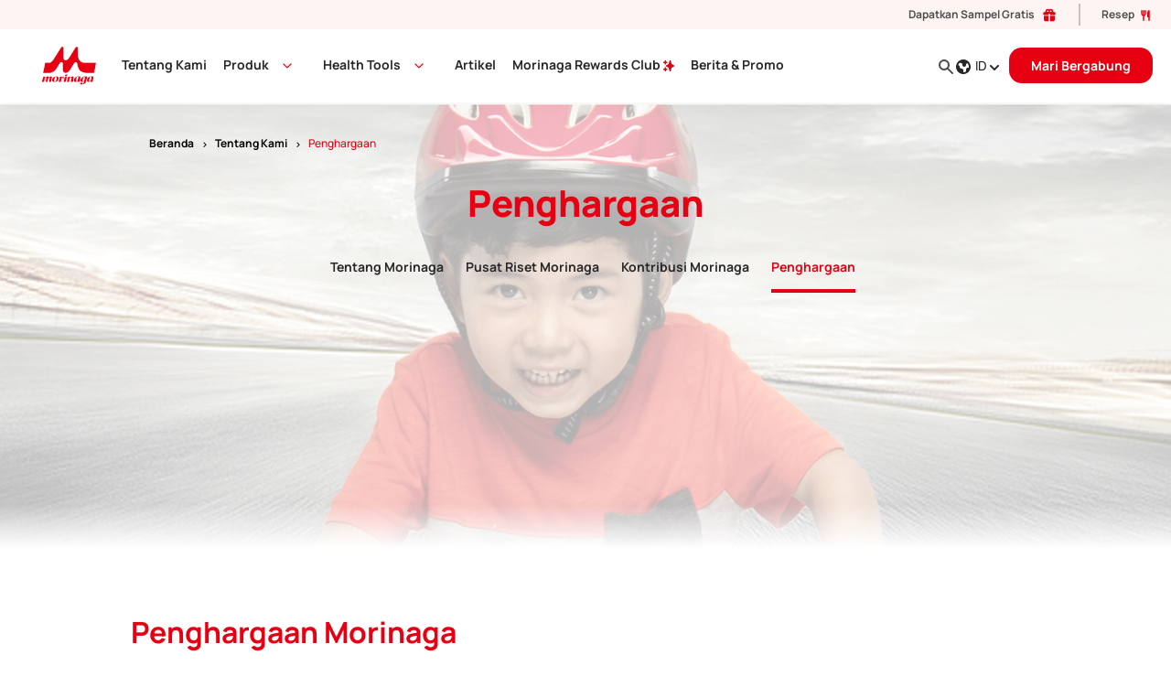

--- FILE ---
content_type: text/html; charset=UTF-8
request_url: https://morinaga.id/id/tentang-kami/penghargaan
body_size: 22616
content:
<!doctype html>
<html lang="id">


<head>
    <title>Penghargaan yang Diraih oleh Morinaga</title>
    <meta charset="UTF-8">
    <meta http-equiv="X-UA-Compatible" content="IE=edge">
    <meta name="viewport" content="width=device-width, initial-scale=1, shrink-to-fit=no, maximum-scale=1" id="viewport_print" />
    <meta name="publisher" content="PT. Sanghiang Perkasa." />
    <meta name="author" content="Morinaga Tech Team">
    
    <!-- Facebook Meta Tags -->
    <meta property="og:url" content="https://morinaga.id/id/tentang-kami/penghargaan">
    <meta property="og:type" content="website">
    <meta property="og:title" content="Penghargaan yang Diraih oleh Morinaga">
    <meta property="og:description" content="Kerja keras dan inovasi tiada henti di berbagai aspek adalah prinsip Morinaga menjadi nutrisi pendamping untuk Generasi Platinum">
    <meta property="og:image" content="https://morinaga.id/revamp/img/base/morinaga-platinum.png">
    <meta name="facebook-domain-verification" content="l8izhh0bpbkhpeyka2dzm3mfpz44ei" />

    <!-- Twitter Meta Tags -->
    <meta name="twitter:card" content="summary">
    <meta property="twitter:url" content="https://morinaga.id/id/tentang-kami/penghargaan">
    <meta name="twitter:title" content="Penghargaan yang Diraih oleh Morinaga">
    <meta name="twitter:image" content="https://morinaga.id/revamp/img/base/morinaga-platinum.png">
    <meta name="csrf-param" content="_csrf-frontend">
<meta name="csrf-token" content="8ysrleTIn03i_Wh2kMlz7ZLw5T9Vo-djGmK2oeAm-q2fU3zmnqPmKqCpEhzfuCWy6sWpCg3NnwltFILkv1Kr_A==">

    <link href="https://morinaga.id/id/tentang-kami/penghargaan" rel="canonical">
    
    <link rel="shortcut icon" href="https://morinaga.id/favicon.ico?v=1" type="image/x-icon" />
    <link rel="dns-prefetch" href="https://www.googletagmanager.com">
<link rel="dns-prefetch" href="https://www.google-analytics.com">
<link rel="dns-prefetch" href="https://connect.facebook.net">
<link rel="dns-prefetch" href="https://www.facebook.com">
<link rel="dns-prefetch" href="https://salesiq.zohopublic.com">
    <link rel="preload" as="font" href="https://morinaga.id/revamp/fonts/manrope-v4-latin-500.woff" type="font/woff2" crossorigin="anonymous">
<link rel="preload" as="font" href="https://morinaga.id/revamp/fonts/manrope-v4-latin-600.woff" type="font/woff2" crossorigin="anonymous">
<link rel="preload" as="font" href="https://morinaga.id/revamp/fonts/manrope-v4-latin-700.woff" type="font/woff2" crossorigin="anonymous">
<link rel="preload" as="font" href="https://morinaga.id/revamp/fonts/manrope-v4-latin-800.woff" type="font/woff2" crossorigin="anonymous">
<link rel="preload" as="font" href="https://morinaga.id/revamp/fonts/manrope-v4-latin-500.woff2" type="font/woff2" crossorigin="anonymous">
<link rel="preload" as="font" href="https://morinaga.id/revamp/fonts/manrope-v4-latin-600.woff2" type="font/woff2" crossorigin="anonymous">
<link rel="preload" as="font" href="https://morinaga.id/revamp/fonts/manrope-v4-latin-700.woff2" type="font/woff2" crossorigin="anonymous">
<link rel="preload" as="font" href="https://morinaga.id/revamp/fonts/manrope-v4-latin-800.woff2" type="font/woff2" crossorigin="anonymous">    <!-- 
Start of global snippet: Please do not remove
Place this snippet between the <head> and </head> tags on every page of your site.
-->
<!-- Google tag (gtag.js) -->
<script async src="https://www.googletagmanager.com/gtag/js?id=DC-11207422" nonce="44f23273d1999aae698c9e5bb05b89ed"></script>
<script nonce="44f23273d1999aae698c9e5bb05b89ed">
  if(navigator.userAgent.includes("Chrome-Lighthouse") || navigator.userAgent.includes("Lighthouse") || navigator.userAgent.includes("moto g power")){
    window.dataLayer = window.dataLayer || [];
    function gtag(){dataLayer.push(arguments);}
    gtag('js', new Date());

    gtag('config', 'DC-11207422');
  }
</script>
<!-- End of global snippet: Please do not remove -->    <meta name="robots" content="index, follow">
<meta name="description" content="Kerja keras dan inovasi tiada henti di berbagai aspek adalah prinsip Morinaga menjadi nutrisi pendamping untuk Generasi Platinum">
<link href="/revamp/css/about/about.css?v=1768199111" rel="stylesheet">
<link href="https://morinaga.id/revamp/img/about/awards-banner.jpg" rel="preload" as="image">    <link href="https://morinaga.id/id/tentang-kami/penghargaan" rel="alternate" hreflang="x-default"><link href="https://morinaga.id/id/tentang-kami/penghargaan" rel="alternate" hreflang="id-id"><link href="https://morinaga.id/en/about-us/awards" rel="alternate" hreflang="en-us">
    <script nonce="44f23273d1999aae698c9e5bb05b89ed">navigator.userAgent.includes("Chrome-Lighthouse")||navigator.userAgent.includes("moto g power")||function(e,t,n,r,o){e[r]=e[r]||[],e[r].push({"gtm.start":(new Date).getTime(),event:"gtm.js"});var a=t.getElementsByTagName(n)[0],g=t.createElement(n);g.async=!0,g.src="https://www.googletagmanager.com/gtm.js?id=GTM-TNVV8R2";var s=t.querySelector("[nonce]");s&&g.setAttribute("nonce",s.nonce||s.getAttribute("nonce")),a.parentNode.insertBefore(g,a)}(window,document,"script","dataLayer");</script>
        
    <script defer src="https://morinaga.id/revamp/js/app.js" nonce="44f23273d1999aae698c9e5bb05b89ed"></script>
</head>


<body>
  <!-- revamp v2 -->
  
<div class="mpNav-mobile">
    <ul class="mpNav-mobile-left">
        <li class="mpNav-logo">
            <a href="https://morinaga.id/id" title="Morinaga Platinum" class="mpNav-right-logo">
                <img src="https://morinaga.id/revamp/img/base/morinaga-platinum-removebg.webp"
                    title="Morinaga Platinum" alt="Morinaga Platinum" width="144" height="97">
            </a>
        </li>
        <div>
                            </li>
                <li class="mpNav-member">
                    <a href="https://morinaga.id/id/masuk" title="Member"
                        class="btn-v2">
                        <span>Mari Bergabung</span>
                        <svg width="17" height="17" viewBox="0 0 17 17" fill="none" xmlns="http://www.w3.org/2000/svg">
                            <path d="M9.5 3.5L14.5 8.5M14.5 8.5L9.5 13.5M14.5 8.5H2.5" stroke="white" stroke-width="1.5"
                                stroke-linecap="round" stroke-linejoin="round" />
                        </svg>
                    </a>
                </li>
                            <li class="mpNav-hamburger">
                <img src="[data-uri]"
                    width="24" height="24" alt="hamburger" title="hamburger" />
                <img src="[data-uri]"
                    width="24" height="24" alt="close" title="close" />
            </li>
        </div>
    </ul>
</div>

<nav class="mpNav">
    <div class="mpNav-bot mobile-hide">
        <p class="mpNav-mobile-featuresTitle">
            <svg width="20" height="18" viewBox="0 0 20 18" fill="none" xmlns="http://www.w3.org/2000/svg">
                <path fill-rule="evenodd" clip-rule="evenodd"
                    d="M1.80625 2.20659C2.70639 1.30673 3.92707 0.801219 5.19985 0.801219C6.47264 0.801219 7.69332 1.30673 8.59345 2.20659L9.99985 3.61179L11.4063 2.20659C11.849 1.74815 12.3787 1.38247 12.9643 1.13091C13.5499 0.879344 14.1798 0.74693 14.8171 0.741392C15.4545 0.735854 16.0865 0.857302 16.6764 1.09865C17.2663 1.34 17.8023 1.69641 18.2529 2.1471C18.7036 2.59778 19.06 3.13371 19.3014 3.72362C19.5427 4.31352 19.6642 4.94558 19.6587 5.58292C19.6531 6.22026 19.5207 6.85012 19.2691 7.43574C19.0176 8.02136 18.6519 8.55101 18.1935 8.9938L9.99985 17.1886L1.80625 8.9938C0.906393 8.09366 0.400879 6.87298 0.400879 5.60019C0.400879 4.32741 0.906393 3.10673 1.80625 2.20659Z"
                    fill="#E60011" />
            </svg>
            Coba Fitur Fitur Kami        </p>
        <ul class="list-inline-item">
                            <li>
                    <a href="https://morinaga.id/id/request-sampling" alt="Dapatkan Sampel Gratis">
                        Dapatkan Sampel Gratis                        <span>
                            
            <svg width="18" height="17" viewBox="0 0 21 20" fill="none" xmlns="http://www.w3.org/2000/svg">
                <path fill-rule="evenodd" clip-rule="evenodd" d="M5.5 5.00001C5.50001 4.42089 5.66765 3.85415 5.98266 3.3682C6.29768 2.88225 6.74662 2.49787 7.27529 2.26145C7.80395 2.02503 8.38975 1.94668 8.96196 2.03586C9.53418 2.12504 10.0683 2.37793 10.5 2.76401C10.9964 2.31912 11.6268 2.05222 12.2918 2.00544C12.9567 1.95867 13.6183 2.13469 14.1721 2.50572C14.7259 2.87674 15.1403 3.42164 15.35 4.05439C15.5597 4.68714 15.5526 5.3717 15.33 6.00001H16.5C17.0304 6.00001 17.5391 6.21073 17.9142 6.5858C18.2893 6.96087 18.5 7.46958 18.5 8.00001C18.5 8.53045 18.2893 9.03915 17.9142 9.41423C17.5391 9.7893 17.0304 10 16.5 10H11.5V9.00001C11.5 8.7348 11.3946 8.48044 11.2071 8.29291C11.0196 8.10537 10.7652 8.00001 10.5 8.00001C10.2348 8.00001 9.98043 8.10537 9.79289 8.29291C9.60536 8.48044 9.5 8.7348 9.5 9.00001V10H4.5C3.96957 10 3.46086 9.7893 3.08579 9.41423C2.71071 9.03915 2.5 8.53045 2.5 8.00001C2.5 7.46958 2.71071 6.96087 3.08579 6.5858C3.46086 6.21073 3.96957 6.00001 4.5 6.00001H5.67C5.56 5.68701 5.5 5.35001 5.5 5.00001ZM9.5 6.00001V5.00001C9.5 4.80223 9.44135 4.60889 9.33147 4.44444C9.22159 4.27999 9.06541 4.15182 8.88268 4.07613C8.69996 4.00044 8.49889 3.98064 8.30491 4.01923C8.11093 4.05781 7.93275 4.15305 7.79289 4.29291C7.65304 4.43276 7.5578 4.61094 7.51921 4.80492C7.48063 4.9989 7.50043 5.19997 7.57612 5.38269C7.65181 5.56542 7.77998 5.7216 7.94443 5.83148C8.10888 5.94136 8.30222 6.00001 8.5 6.00001H9.5ZM12.5 6.00001C12.6978 6.00001 12.8911 5.94136 13.0556 5.83148C13.22 5.7216 13.3482 5.56542 13.4239 5.38269C13.4996 5.19997 13.5194 4.9989 13.4808 4.80492C13.4422 4.61094 13.347 4.43276 13.2071 4.29291C13.0673 4.15305 12.8891 4.05781 12.6951 4.01923C12.5011 3.98064 12.3 4.00044 12.1173 4.07613C11.9346 4.15182 11.7784 4.27999 11.6685 4.44444C11.5586 4.60889 11.5 4.80223 11.5 5.00001V6.00001H12.5Z" fill="#E60011"/>
                <path d="M9.5 11H3.5V16C3.5 16.5304 3.71071 17.0391 4.08579 17.4142C4.46086 17.7893 4.96957 18 5.5 18H9.5V11ZM11.5 18H15.5C16.0304 18 16.5391 17.7893 16.9142 17.4142C17.2893 17.0391 17.5 16.5304 17.5 16V11H11.5V18Z" fill="#E60011"/>
            </svg>
                                    </span>
                    </a>
                </li>
                                <li>
                    <a href="https://morinaga.id/id/resep" alt="Resep">
                        Resep                        <span>
                            
            <svg width="10" height="12" viewBox="0 0 10 12" fill="none" xmlns="http://www.w3.org/2000/svg">
                <path d="M9.00004 0C9.16333 2.15404e-05 9.32093 0.0599708 9.44296 0.168477C9.56498 0.276983 9.64294 0.426499 9.66204 0.588667L9.66671 0.666667V11.3333C9.66652 11.5033 9.60145 11.6667 9.48481 11.7902C9.36816 11.9138 9.20874 11.9882 9.03911 11.9981C8.86948 12.0081 8.70245 11.9529 8.57215 11.8438C8.44185 11.7348 8.35811 11.5801 8.33804 11.4113L8.33337 11.3333V8H7.66671C7.50342 7.99998 7.34582 7.94003 7.22379 7.83152C7.10177 7.72302 7.02381 7.5735 7.00471 7.41133L7.00004 7.33333V3.33333C7.00004 1.86 8.00004 0 9.00004 0ZM5.00004 0C5.16333 2.15404e-05 5.32093 0.0599708 5.44296 0.168477C5.56498 0.276983 5.64294 0.426499 5.66204 0.588667L5.66671 0.666667V4C5.66663 4.59125 5.47016 5.16572 5.10815 5.63319C4.74615 6.10065 4.23912 6.43463 3.66671 6.58267V11.3333C3.66652 11.5033 3.60145 11.6667 3.48481 11.7902C3.36816 11.9138 3.20874 11.9882 3.03911 11.9981C2.86948 12.0081 2.70245 11.9529 2.57215 11.8438C2.44185 11.7348 2.35811 11.5801 2.33804 11.4113L2.33337 11.3333V6.58267C1.78368 6.44056 1.29365 6.1268 0.93455 5.68701C0.575455 5.24722 0.366021 4.70435 0.336707 4.13733L0.333374 4V0.666667C0.333562 0.496747 0.398627 0.333312 0.515273 0.209754C0.631919 0.0861971 0.791343 0.0118433 0.960971 0.00188526C1.1306 -0.00807283 1.29763 0.0471164 1.42793 0.156177C1.55823 0.265237 1.64197 0.419936 1.66204 0.588667L1.66671 0.666667V4C1.66671 4.23404 1.72832 4.46396 1.84535 4.66665C1.96237 4.86933 2.13069 5.03765 2.33337 5.15467V0.666667C2.33356 0.496747 2.39863 0.333312 2.51527 0.209754C2.63192 0.0861971 2.79134 0.0118433 2.96097 0.00188526C3.1306 -0.00807283 3.29763 0.0471164 3.42793 0.156177C3.55823 0.265237 3.64197 0.419936 3.66204 0.588667L3.66671 0.666667L3.66737 5.15467C3.85342 5.04713 4.01071 4.89622 4.12586 4.71479C4.24101 4.53336 4.3106 4.32679 4.32871 4.11267L4.33337 4V0.666667C4.33337 0.489856 4.40361 0.320286 4.52864 0.195262C4.65366 0.0702379 4.82323 0 5.00004 0Z" fill="#E60011"/>
            </svg>
                                    </span>
                    </a>
                </li>
                        </ul>
    </div>
    <div class="mpNav-container">
        <ul class="list-inline-item mpNav-right">
            <li>
                <form method="GET" action="https://morinaga.id/id/pencarian" id="nav-search">
                    <span class="btnSearchAll">
                        <svg width="20" height="20" viewBox="0 0 20 20" fill="none" xmlns="http://www.w3.org/2000/svg">
                            <path fill-rule="evenodd" clip-rule="evenodd"
                                d="M8 3.99979C6.93913 3.99979 5.92172 4.42122 5.17157 5.17136C4.42143 5.92151 4 6.93892 4 7.99979C4 9.06066 4.42143 10.0781 5.17157 10.8282C5.92172 11.5784 6.93913 11.9998 8 11.9998C9.06087 11.9998 10.0783 11.5784 10.8284 10.8282C11.5786 10.0781 12 9.06066 12 7.99979C12 6.93892 11.5786 5.92151 10.8284 5.17136C10.0783 4.42122 9.06087 3.99979 8 3.99979ZM2 7.99979C1.99988 7.05549 2.22264 6.1245 2.65017 5.28253C3.0777 4.44056 3.69792 3.71139 4.4604 3.15432C5.22287 2.59724 6.10606 2.228 7.03815 2.07662C7.97023 1.92524 8.92488 1.996 9.82446 2.28314C10.724 2.57028 11.5432 3.06569 12.2152 3.72909C12.8872 4.39248 13.3931 5.20512 13.6919 6.10092C13.9906 6.99672 14.0737 7.95038 13.9343 8.88434C13.795 9.8183 13.4372 10.7062 12.89 11.4758L17.707 16.2928C17.8892 16.4814 17.99 16.734 17.9877 16.9962C17.9854 17.2584 17.8802 17.5092 17.6948 17.6946C17.5094 17.88 17.2586 17.9852 16.9964 17.9875C16.7342 17.9897 16.4816 17.8889 16.293 17.7068L11.477 12.8908C10.5794 13.5291 9.52335 13.9079 8.42468 13.9859C7.326 14.0639 6.22707 13.8379 5.2483 13.3328C4.26953 12.8276 3.44869 12.0628 2.87572 11.1221C2.30276 10.1815 1.99979 9.10122 2 7.99979Z"
                                fill="#282828" />
                        </svg>
                    </span>
                    <input type="search" name="q" placeholder="Cari" class="searchAll" />
                    <span class="btnSearchClose">
                        +
                    </span>
                </form>
            </li>
            <li class="mpNav-right-lang">
                <div>
                    <svg width="20" height="20" viewBox="0 0 20 20" fill="none" xmlns="http://www.w3.org/2000/svg">
                        <path fill-rule="evenodd" clip-rule="evenodd"
                            d="M10 18C12.1217 18 14.1566 17.1571 15.6569 15.6569C17.1571 14.1566 18 12.1217 18 10C18 7.87827 17.1571 5.84344 15.6569 4.34315C14.1566 2.84285 12.1217 2 10 2C7.87827 2 5.84344 2.84285 4.34315 4.34315C2.84285 5.84344 2 7.87827 2 10C2 12.1217 2.84285 14.1566 4.34315 15.6569C5.84344 17.1571 7.87827 18 10 18ZM4.332 8.027C4.70329 6.96372 5.36579 6.0261 6.244 5.321C6.512 5.73 6.974 6 7.5 6C7.89782 6 8.27936 6.15804 8.56066 6.43934C8.84196 6.72064 9 7.10218 9 7.5V8C9 8.53043 9.21071 9.03914 9.58579 9.41421C9.96086 9.78929 10.4696 10 11 10C11.5304 10 12.0391 9.78929 12.4142 9.41421C12.7893 9.03914 13 8.53043 13 8C12.9998 7.55242 13.1498 7.11773 13.4259 6.76547C13.702 6.41321 14.0883 6.16375 14.523 6.057C15.4773 7.14867 16.0022 8.55002 16 10C16 10.34 15.972 10.675 15.917 11H15C14.4696 11 13.9609 11.2107 13.5858 11.5858C13.2107 11.9609 13 12.4696 13 13V15.197C12.0883 15.7245 11.0533 16.0015 10 16V14C10 13.4696 9.78929 12.9609 9.41421 12.5858C9.03914 12.2107 8.53043 12 8 12C7.46957 12 6.96086 11.7893 6.58579 11.4142C6.21071 11.0391 6 10.5304 6 10C6.00018 9.527 5.83271 9.06924 5.52733 8.70803C5.22195 8.34681 4.79844 8.10552 4.332 8.027Z"
                            fill="#282828" />
                    </svg>
                    ID                    <svg width="11" height="7" viewBox="0 0 11 7" fill="none" xmlns="http://www.w3.org/2000/svg">
                        <path fill-rule="evenodd" clip-rule="evenodd"
                            d="M0.292787 1.29259C0.480314 1.10512 0.734622 0.999806 0.999786 0.999806C1.26495 0.999806 1.51926 1.10512 1.70679 1.29259L4.99979 4.58559L8.29279 1.29259C8.38503 1.19708 8.49538 1.1209 8.61738 1.06849C8.73939 1.01608 8.87061 0.988496 9.00339 0.987342C9.13616 0.986189 9.26784 1.01149 9.39074 1.06177C9.51364 1.11205 9.62529 1.18631 9.71918 1.2802C9.81307 1.37409 9.88733 1.48574 9.93761 1.60864C9.98789 1.73154 10.0132 1.86321 10.012 1.99599C10.0109 2.12877 9.9833 2.25999 9.93089 2.382C9.87848 2.504 9.8023 2.61435 9.70679 2.70659L5.70679 6.70659C5.51926 6.89406 5.26495 6.99938 4.99979 6.99938C4.73462 6.99938 4.48031 6.89406 4.29279 6.70659L0.292787 2.70659C0.105316 2.51907 0 2.26476 0 1.99959C0 1.73443 0.105316 1.48012 0.292787 1.29259Z"
                            fill="#282828" />
                    </svg>
                </div>
                <ul>
                    <li>
                        <button class="js-id">ID - INDONESIA</button>
                    </li>
                    <li>
                        <button class="js-en">EN - ENGLISH</button>
                    </li>
                </ul>
            </li>
                            <li class="mobile-hide">
                    <a href="https://morinaga.id/id/masuk" title="Member"
                        class="btn-v2">
                        <span>Mari Bergabung</span>
                        <svg width="17" height="17" viewBox="0 0 17 17" fill="none" xmlns="http://www.w3.org/2000/svg">
                            <path d="M9.5 3.5L14.5 8.5M14.5 8.5L9.5 13.5M14.5 8.5H2.5" stroke="white" stroke-width="1.5"
                                stroke-linecap="round" stroke-linejoin="round" />
                        </svg>
                    </a>
                </li>
                        </ul>
        <ul class="list-inline-item">
            <li class="mobile-hide">
                <a href="https://morinaga.id/id" title="Morinaga Platinum" class="mpNav-right-logo">
                    <img src="https://morinaga.id/revamp/img/base/morinaga-platinum-removebg.webp"
                        title="Morinaga Platinum" alt="Morinaga Platinum" width="144" height="97">
                </a>
            </li>
                            <li class="">
                                            <a href="https://morinaga.id/id/tentang-kami" alt="Tentang Kami" class="mpDropdown-selector">
                            Tentang Kami                                                    </a>
                                                            </li>
                                <li class="mpDropdown">
                                            <a href="https://morinaga.id/id/produk" alt="Produk" class="mpDropdown-selector">
                            Produk                            
            <svg width="11" height="7" viewBox="0 0 11 7" fill="none" xmlns="http://www.w3.org/2000/svg">
                <path class="pathMobile-white" fill-rule="evenodd" clip-rule="evenodd" d="M0.292787 1.29259C0.480314 1.10512 0.734622 0.999806 0.999786 0.999806C1.26495 0.999806 1.51926 1.10512 1.70679 1.29259L4.99979 4.58559L8.29279 1.29259C8.38503 1.19708 8.49538 1.1209 8.61738 1.06849C8.73939 1.01608 8.87061 0.988496 9.00339 0.987342C9.13616 0.986189 9.26784 1.01149 9.39074 1.06177C9.51364 1.11205 9.62529 1.18631 9.71918 1.2802C9.81307 1.37409 9.88733 1.48574 9.93761 1.60864C9.98789 1.73154 10.0132 1.86321 10.012 1.99599C10.0109 2.12877 9.9833 2.25999 9.93089 2.382C9.87848 2.504 9.8023 2.61435 9.70679 2.70659L5.70679 6.70659C5.51926 6.89406 5.26495 6.99938 4.99979 6.99938C4.73462 6.99938 4.48031 6.89406 4.29279 6.70659L0.292787 2.70659C0.105316 2.51907 0 2.26476 0 1.99959C0 1.73443 0.105316 1.48012 0.292787 1.29259Z" fill="#E60011"/>
            </svg>
                                    </a>
                                                                    <ul class="">
                                                            <li>
                                    <a href="https://morinaga.id/id/produk/1-3-tahun" alt="1-3 tahun">
                                        
    <svg width="24" height="24" viewBox="0 0 24 24" fill="none" xmlns="http://www.w3.org/2000/svg">
    <path d="M22.4767 17.685L21 15V11.25C21 10.4212 20.3288 9.75 19.5 9.75H18V6.375H15V9.75H9.75V5.25H10.5V3.375C10.5 3.168 10.332 3 10.125 3H1.875C1.668 3 1.5 3.168 1.5 3.375V5.25H2.25V17.625C2.25 17.832 2.418 18 2.625 18H3.75C3.75 19.6545 5.0955 21 6.75 21C8.4045 21 9.75 19.6545 9.75 18H13.5C13.5 19.6545 14.8455 21 16.5 21C18.1545 21 19.5 19.6545 19.5 18H22.2908C22.452 18 22.5547 17.8267 22.4767 17.685ZM6.75 19.5C5.92275 19.5 5.25 18.8273 5.25 18C5.25 17.1727 5.92275 16.5 6.75 16.5C7.57725 16.5 8.25 17.1727 8.25 18C8.25 18.8273 7.57725 19.5 6.75 19.5ZM8.25 9.75H3.75V5.25H8.25V9.75ZM15.9375 11.475C15.9375 11.3505 16.038 11.25 16.1625 11.25H16.8375C16.962 11.25 17.0625 11.3505 17.0625 11.475V13.275C17.0625 13.3995 16.962 13.5 16.8375 13.5H16.1625C16.038 13.5 15.9375 13.3995 15.9375 13.275V11.475ZM14.8125 13.275C14.8125 13.3995 14.712 13.5 14.5875 13.5H13.9125C13.788 13.5 13.6875 13.3995 13.6875 13.275V11.475C13.6875 11.3505 13.788 11.25 13.9125 11.25H14.5875C14.712 11.25 14.8125 11.3505 14.8125 11.475V13.275ZM16.5 19.5C15.6727 19.5 15 18.8273 15 18C15 17.1727 15.6727 16.5 16.5 16.5C17.3273 16.5 18 17.1727 18 18C18 18.8273 17.3273 19.5 16.5 19.5ZM19.3125 13.275C19.3125 13.3995 19.212 13.5 19.0875 13.5H18.4125C18.288 13.5 18.1875 13.3995 18.1875 13.275V11.475C18.1875 11.3505 18.288 11.25 18.4125 11.25H19.0875C19.212 11.25 19.3125 11.3505 19.3125 11.475V13.275Z" fill="#CD3833"/>
    <path d="M18.75 4.125V4.875C18.75 5.082 18.582 5.25 18.375 5.25H14.625C14.418 5.25 14.25 5.082 14.25 4.875V4.125C14.25 3.918 14.418 3.75 14.625 3.75H18.375C18.582 3.75 18.75 3.918 18.75 4.125Z" fill="#CD3833"/>
    </svg>
                                            <p>
                                            <strong>1-3 tahun</strong>
                                            Chil Kid, Morigro, Chil*Go!, Chil*Go! Susu Bubuk                                        </p>
                                    </a>
                                </li>
                                                                <li>
                                    <a href="https://morinaga.id/id/produk/3-12-tahun" alt="3-12 tahun">
                                        
    <svg width="24" height="24" viewBox="0 0 24 24" fill="none" xmlns="http://www.w3.org/2000/svg">
    <path d="M15.3726 3.28087C15.3225 1.46334 13.8294 0 12 0C10.1706 0 8.67755 1.46334 8.62739 3.28087C5.39691 4.56192 3 7.81397 3 11.625V21.75C3 22.9908 4.00922 24 5.25 24H18.75C19.9908 24 21 22.9908 21 21.75V11.625C21 7.82269 18.6112 4.56511 15.3726 3.28087ZM12 1.5C12.8344 1.5 13.543 2.04806 13.7855 2.80303C12.6198 2.56748 11.3989 2.56373 10.2145 2.80303C10.457 2.04806 11.1655 1.5 12 1.5ZM18 19.125C18 20.3658 16.9908 21.375 15.75 21.375H8.25C7.00922 21.375 6 20.3658 6 19.125V16.5C6 15.2592 7.00922 14.25 8.25 14.25H15.75C16.9908 14.25 18 15.2592 18 16.5V19.125ZM17.625 12.375C17.2106 12.375 16.875 12.0394 16.875 11.625C16.875 8.93672 14.6883 6.75 12 6.75C9.31172 6.75 7.125 8.93672 7.125 11.625C7.125 12.0394 6.78938 12.375 6.375 12.375C5.96062 12.375 5.625 12.0394 5.625 11.625C5.625 8.10984 8.48484 5.25 12 5.25C15.5152 5.25 18.375 8.10984 18.375 11.625C18.375 12.0394 18.0394 12.375 17.625 12.375Z" fill="#CD3833"/>
    <path d="M15.75 15.75H8.25C7.83656 15.75 7.5 16.0866 7.5 16.5V19.125C7.5 19.5384 7.83656 19.875 8.25 19.875H15.75C16.1634 19.875 16.5 19.5384 16.5 19.125V16.5C16.5 16.0866 16.1634 15.75 15.75 15.75Z" fill="#CD3833"/>
    <path d="M23.25 12.75H22.7344C22.605 12.75 22.5 12.855 22.5 12.9844V20.8601C22.5 21.0674 22.7512 21.1745 22.898 21.028C23.5785 20.3486 24 19.4102 24 18.375V13.5C24 13.0858 23.6642 12.75 23.25 12.75Z" fill="#CD3833"/>
    <path d="M0 13.5V18.375C0 19.4102 0.421547 20.3486 1.10203 21.0281C1.24875 21.1745 1.5 21.0674 1.5 20.8601V12.9844C1.5 12.855 1.39505 12.75 1.26562 12.75H0.75C0.335766 12.75 0 13.0858 0 13.5Z" fill="#CD3833"/>
    </svg>
                                            <p>
                                            <strong>3-12 tahun</strong>
                                            Chil School, Morigro, Chil*Go!, Chil*Go! Susu Bubuk                                        </p>
                                    </a>
                                </li>
                                                        </ul>
                                        </li>
                                <li class="mpDropdown">
                                            <a class="mpDropdown-selector">
                            Health Tools                            
            <svg width="11" height="7" viewBox="0 0 11 7" fill="none" xmlns="http://www.w3.org/2000/svg">
                <path class="pathMobile-white" fill-rule="evenodd" clip-rule="evenodd" d="M0.292787 1.29259C0.480314 1.10512 0.734622 0.999806 0.999786 0.999806C1.26495 0.999806 1.51926 1.10512 1.70679 1.29259L4.99979 4.58559L8.29279 1.29259C8.38503 1.19708 8.49538 1.1209 8.61738 1.06849C8.73939 1.01608 8.87061 0.988496 9.00339 0.987342C9.13616 0.986189 9.26784 1.01149 9.39074 1.06177C9.51364 1.11205 9.62529 1.18631 9.71918 1.2802C9.81307 1.37409 9.88733 1.48574 9.93761 1.60864C9.98789 1.73154 10.0132 1.86321 10.012 1.99599C10.0109 2.12877 9.9833 2.25999 9.93089 2.382C9.87848 2.504 9.8023 2.61435 9.70679 2.70659L5.70679 6.70659C5.51926 6.89406 5.26495 6.99938 4.99979 6.99938C4.73462 6.99938 4.48031 6.89406 4.29279 6.70659L0.292787 2.70659C0.105316 2.51907 0 2.26476 0 1.99959C0 1.73443 0.105316 1.48012 0.292787 1.29259Z" fill="#E60011"/>
            </svg>
                                    </a>
                                                                    <ul class="">
                                                            <li>
                                    <a href="https://morinaga.id/id/mipp" alt="Ide Bermain">
                                        
                    <svg width="24" height="24" viewBox="0 0 56 56" fill="none" xmlns="http://www.w3.org/2000/svg">
                        <g clip-path="url(#clip0_5264_19025)">
                        <path d="M7.61167 30.0617C9.88852 27.3451 13.2089 25.8727 16.5892 25.8727C21.9599 25.8727 24.0786 29.2523 26.247 29.0719C28.8783 15.9154 28.5471 17.9768 28.5471 16.5156C28.5471 10.1828 23.3956 5.03125 17.0628 5.03125C10.7299 5.03125 5.57838 10.1828 5.57838 16.5156C5.57838 17.959 5.26962 15.643 7.61167 30.0617ZM17.0628 8.3125C21.3339 8.3125 24.8514 11.5938 25.2298 15.7675H8.89573C9.27417 11.5938 12.7917 8.3125 17.0628 8.3125Z" fill="#E60011"/>
                        <path d="M43.3753 28.5447L48.7215 33.2566L49.882 28.1061C50.6115 24.8708 48.5717 21.6453 45.3364 20.9158L43.2025 20.4345L46.8337 4.3236L48.4339 4.68344C49.317 4.8824 50.1958 4.32863 50.395 3.44422C50.594 2.56047 50.0395 1.68219 49.1546 1.48313L42.7529 0.0404736C41.8692 -0.158589 40.9909 0.395942 40.7918 1.27969C40.5928 2.16344 41.1473 3.04172 42.0321 3.24079L43.6323 3.60172L40.0011 19.7138L37.8671 19.2325C34.6282 18.5024 31.4094 20.5281 30.6768 23.7781L29.9287 27.0955C34.2546 24.6862 39.6539 25.2664 43.3753 28.5447Z" fill="#E60011"/>
                        <path d="M41.2065 31.0069C38.343 28.4825 34.1245 28.1981 30.9471 30.3156L29.4202 31.3339C27.492 32.6191 25.043 32.7044 23.0305 31.5538L20.7763 30.2664C17.1383 28.1866 12.5401 29.099 9.96133 32.3719L4.36133 39.4845H50.8249L41.2065 31.0069Z" fill="#E60011"/>
                        <path d="M0 42.7656V54.3594C0 55.265 0.735 56 1.64062 56H54.3594C55.265 56 56 55.265 56 54.3594V42.7656H0Z" fill="#E60011"/>
                        </g>
                        <defs>
                        <clipPath id="clip0_5264_19025">
                        <rect width="56" height="56" fill="white"/>
                        </clipPath>
                        </defs>
                    </svg>        
                                                            <p>
                                            <strong>Ide Bermain</strong>
                                            Buat rencana bermain sesuai dengan Kecerdasan Majemuk si kecil yang ingin di asah                                        </p>
                                    </a>
                                </li>
                                                                <li>
                                    <a href="https://morinaga.id/id/parenthings" alt="Cek Tumbuh Kembang">
                                        
                    <svg width="20" height="20" viewBox="0 0 20 20" fill="none" xmlns="http://www.w3.org/2000/svg">
                        <path d="M9 2C8.73478 2 8.48043 2.10536 8.29289 2.29289C8.10536 2.48043 8 2.73478 8 3C8 3.26522 8.10536 3.51957 8.29289 3.70711C8.48043 3.89464 8.73478 4 9 4H11C11.2652 4 11.5196 3.89464 11.7071 3.70711C11.8946 3.51957 12 3.26522 12 3C12 2.73478 11.8946 2.48043 11.7071 2.29289C11.5196 2.10536 11.2652 2 11 2H9Z" fill="black"/>
                        <path fill-rule="evenodd" clip-rule="evenodd" d="M4 5C4 4.46957 4.21071 3.96086 4.58579 3.58579C4.96086 3.21071 5.46957 3 6 3C6 3.79565 6.31607 4.55871 6.87868 5.12132C7.44129 5.68393 8.20435 6 9 6H11C11.7956 6 12.5587 5.68393 13.1213 5.12132C13.6839 4.55871 14 3.79565 14 3C14.5304 3 15.0391 3.21071 15.4142 3.58579C15.7893 3.96086 16 4.46957 16 5V16C16 16.5304 15.7893 17.0391 15.4142 17.4142C15.0391 17.7893 14.5304 18 14 18H6C5.46957 18 4.96086 17.7893 4.58579 17.4142C4.21071 17.0391 4 16.5304 4 16V5ZM7 9C6.73478 9 6.48043 9.10536 6.29289 9.29289C6.10536 9.48043 6 9.73478 6 10C6 10.2652 6.10536 10.5196 6.29289 10.7071C6.48043 10.8946 6.73478 11 7 11H7.01C7.27522 11 7.52957 10.8946 7.71711 10.7071C7.90464 10.5196 8.01 10.2652 8.01 10C8.01 9.73478 7.90464 9.48043 7.71711 9.29289C7.52957 9.10536 7.27522 9 7.01 9H7ZM10 9C9.73478 9 9.48043 9.10536 9.29289 9.29289C9.10536 9.48043 9 9.73478 9 10C9 10.2652 9.10536 10.5196 9.29289 10.7071C9.48043 10.8946 9.73478 11 10 11H13C13.2652 11 13.5196 10.8946 13.7071 10.7071C13.8946 10.5196 14 10.2652 14 10C14 9.73478 13.8946 9.48043 13.7071 9.29289C13.5196 9.10536 13.2652 9 13 9H10ZM7 13C6.73478 13 6.48043 13.1054 6.29289 13.2929C6.10536 13.4804 6 13.7348 6 14C6 14.2652 6.10536 14.5196 6.29289 14.7071C6.48043 14.8946 6.73478 15 7 15H7.01C7.27522 15 7.52957 14.8946 7.71711 14.7071C7.90464 14.5196 8.01 14.2652 8.01 14C8.01 13.7348 7.90464 13.4804 7.71711 13.2929C7.52957 13.1054 7.27522 13 7.01 13H7ZM10 13C9.73478 13 9.48043 13.1054 9.29289 13.2929C9.10536 13.4804 9 13.7348 9 14C9 14.2652 9.10536 14.5196 9.29289 14.7071C9.48043 14.8946 9.73478 15 10 15H13C13.2652 15 13.5196 14.8946 13.7071 14.7071C13.8946 14.5196 14 14.2652 14 14C14 13.7348 13.8946 13.4804 13.7071 13.2929C13.5196 13.1054 13.2652 13 13 13H10Z" fill="black"/>
                    </svg>
                                                            <p>
                                            <strong>Cek Tumbuh Kembang</strong>
                                            Tools untuk membantu Bunda dalam menjaga si Kecil untuk mencapai tumbuh kembang optimal                                        </p>
                                    </a>
                                </li>
                                                        </ul>
                                        </li>
                                <li class="">
                                            <a href="https://morinaga.id/id/milestone" alt="Artikel" class="mpDropdown-selector">
                            Artikel                                                    </a>
                                                            </li>
                                <li class="">
                                            <a href="https://morinaga.id/id/klub" alt="Morinaga Rewards Club" class="mpDropdown-selector">
                            Morinaga Rewards Club                            
            <svg width="12" height="12" viewBox="0 0 16 16" fill="none" xmlns="http://www.w3.org/2000/svg">
                <path fill-rule="evenodd" clip-rule="evenodd" d="M3 5.22677e-08C3.26522 5.22677e-08 3.51957 0.105357 3.70711 0.292893C3.89464 0.48043 4 0.734784 4 1V2H5C5.26522 2 5.51957 2.10536 5.70711 2.29289C5.89464 2.48043 6 2.73478 6 3C6 3.26522 5.89464 3.51957 5.70711 3.70711C5.51957 3.89464 5.26522 4 5 4H4V5C4 5.26522 3.89464 5.51957 3.70711 5.70711C3.51957 5.89464 3.26522 6 3 6C2.73478 6 2.48043 5.89464 2.29289 5.70711C2.10536 5.51957 2 5.26522 2 5V4H1C0.734784 4 0.48043 3.89464 0.292893 3.70711C0.105357 3.51957 0 3.26522 0 3C0 2.73478 0.105357 2.48043 0.292893 2.29289C0.48043 2.10536 0.734784 2 1 2H2V1C2 0.734784 2.10536 0.48043 2.29289 0.292893C2.48043 0.105357 2.73478 5.22677e-08 3 5.22677e-08ZM3 10C3.26522 10 3.51957 10.1054 3.70711 10.2929C3.89464 10.4804 4 10.7348 4 11V12H5C5.26522 12 5.51957 12.1054 5.70711 12.2929C5.89464 12.4804 6 12.7348 6 13C6 13.2652 5.89464 13.5196 5.70711 13.7071C5.51957 13.8946 5.26522 14 5 14H4V15C4 15.2652 3.89464 15.5196 3.70711 15.7071C3.51957 15.8946 3.26522 16 3 16C2.73478 16 2.48043 15.8946 2.29289 15.7071C2.10536 15.5196 2 15.2652 2 15V14H1C0.734784 14 0.48043 13.8946 0.292893 13.7071C0.105357 13.5196 0 13.2652 0 13C0 12.7348 0.105357 12.4804 0.292893 12.2929C0.48043 12.1054 0.734784 12 1 12H2V11C2 10.7348 2.10536 10.4804 2.29289 10.2929C2.48043 10.1054 2.73478 10 3 10ZM10 5.22677e-08C10.2207 -7.12755e-05 10.4352 0.0728629 10.6101 0.207437C10.785 0.342011 10.9105 0.530665 10.967 0.744L12.146 5.2L15.5 7.134C15.652 7.22177 15.7782 7.34801 15.866 7.50002C15.9538 7.65204 16 7.82447 16 8C16 8.17553 15.9538 8.34796 15.866 8.49998C15.7782 8.65199 15.652 8.77823 15.5 8.866L12.146 10.801L10.966 15.256C10.9094 15.4691 10.7839 15.6576 10.6091 15.792C10.4343 15.9264 10.22 15.9993 9.9995 15.9993C9.77899 15.9993 9.56465 15.9264 9.38986 15.792C9.21506 15.6576 9.0896 15.4691 9.033 15.256L7.854 10.8L4.5 8.866C4.34799 8.77823 4.22177 8.65199 4.13401 8.49998C4.04625 8.34796 4.00004 8.17553 4.00004 8C4.00004 7.82447 4.04625 7.65204 4.13401 7.50002C4.22177 7.34801 4.34799 7.22177 4.5 7.134L7.854 5.199L9.034 0.744C9.09045 0.530831 9.21578 0.342299 9.39049 0.207742C9.5652 0.0731848 9.77948 0.000149308 10 5.22677e-08Z" fill="#E60011"/>
            </svg>
                                    </a>
                                                            </li>
                                <li class="">
                                            <a href="https://morinaga.id/id/artikel" alt="Berita & Promo" class="mpDropdown-selector">
                            Berita & Promo                                                    </a>
                                                            </li>
                        </ul>
        <div class="desktop-hide bottom-section">

            <div class="mpNav-lang">
                <button class="js-id active">ID</button>
                <button class="js-en ">EN</button>
            </div>

            <div class="mpNav-links">
                <ul>
                                            <li>
                            <a href="https://morinaga.id/id/request-sampling">
                                <span>Dapatkan Sampel Gratis</span>
                                
            <svg width="18" height="17" viewBox="0 0 21 20" fill="none" xmlns="http://www.w3.org/2000/svg">
                <path fill-rule="evenodd" clip-rule="evenodd" d="M5.5 5.00001C5.50001 4.42089 5.66765 3.85415 5.98266 3.3682C6.29768 2.88225 6.74662 2.49787 7.27529 2.26145C7.80395 2.02503 8.38975 1.94668 8.96196 2.03586C9.53418 2.12504 10.0683 2.37793 10.5 2.76401C10.9964 2.31912 11.6268 2.05222 12.2918 2.00544C12.9567 1.95867 13.6183 2.13469 14.1721 2.50572C14.7259 2.87674 15.1403 3.42164 15.35 4.05439C15.5597 4.68714 15.5526 5.3717 15.33 6.00001H16.5C17.0304 6.00001 17.5391 6.21073 17.9142 6.5858C18.2893 6.96087 18.5 7.46958 18.5 8.00001C18.5 8.53045 18.2893 9.03915 17.9142 9.41423C17.5391 9.7893 17.0304 10 16.5 10H11.5V9.00001C11.5 8.7348 11.3946 8.48044 11.2071 8.29291C11.0196 8.10537 10.7652 8.00001 10.5 8.00001C10.2348 8.00001 9.98043 8.10537 9.79289 8.29291C9.60536 8.48044 9.5 8.7348 9.5 9.00001V10H4.5C3.96957 10 3.46086 9.7893 3.08579 9.41423C2.71071 9.03915 2.5 8.53045 2.5 8.00001C2.5 7.46958 2.71071 6.96087 3.08579 6.5858C3.46086 6.21073 3.96957 6.00001 4.5 6.00001H5.67C5.56 5.68701 5.5 5.35001 5.5 5.00001ZM9.5 6.00001V5.00001C9.5 4.80223 9.44135 4.60889 9.33147 4.44444C9.22159 4.27999 9.06541 4.15182 8.88268 4.07613C8.69996 4.00044 8.49889 3.98064 8.30491 4.01923C8.11093 4.05781 7.93275 4.15305 7.79289 4.29291C7.65304 4.43276 7.5578 4.61094 7.51921 4.80492C7.48063 4.9989 7.50043 5.19997 7.57612 5.38269C7.65181 5.56542 7.77998 5.7216 7.94443 5.83148C8.10888 5.94136 8.30222 6.00001 8.5 6.00001H9.5ZM12.5 6.00001C12.6978 6.00001 12.8911 5.94136 13.0556 5.83148C13.22 5.7216 13.3482 5.56542 13.4239 5.38269C13.4996 5.19997 13.5194 4.9989 13.4808 4.80492C13.4422 4.61094 13.347 4.43276 13.2071 4.29291C13.0673 4.15305 12.8891 4.05781 12.6951 4.01923C12.5011 3.98064 12.3 4.00044 12.1173 4.07613C11.9346 4.15182 11.7784 4.27999 11.6685 4.44444C11.5586 4.60889 11.5 4.80223 11.5 5.00001V6.00001H12.5Z" fill="#E60011"/>
                <path d="M9.5 11H3.5V16C3.5 16.5304 3.71071 17.0391 4.08579 17.4142C4.46086 17.7893 4.96957 18 5.5 18H9.5V11ZM11.5 18H15.5C16.0304 18 16.5391 17.7893 16.9142 17.4142C17.2893 17.0391 17.5 16.5304 17.5 16V11H11.5V18Z" fill="#E60011"/>
            </svg>
                                        </a>
                        </li>
                                            <li>
                            <a href="https://morinaga.id/id/resep">
                                <span>Resep</span>
                                
            <svg width="10" height="12" viewBox="0 0 10 12" fill="none" xmlns="http://www.w3.org/2000/svg">
                <path d="M9.00004 0C9.16333 2.15404e-05 9.32093 0.0599708 9.44296 0.168477C9.56498 0.276983 9.64294 0.426499 9.66204 0.588667L9.66671 0.666667V11.3333C9.66652 11.5033 9.60145 11.6667 9.48481 11.7902C9.36816 11.9138 9.20874 11.9882 9.03911 11.9981C8.86948 12.0081 8.70245 11.9529 8.57215 11.8438C8.44185 11.7348 8.35811 11.5801 8.33804 11.4113L8.33337 11.3333V8H7.66671C7.50342 7.99998 7.34582 7.94003 7.22379 7.83152C7.10177 7.72302 7.02381 7.5735 7.00471 7.41133L7.00004 7.33333V3.33333C7.00004 1.86 8.00004 0 9.00004 0ZM5.00004 0C5.16333 2.15404e-05 5.32093 0.0599708 5.44296 0.168477C5.56498 0.276983 5.64294 0.426499 5.66204 0.588667L5.66671 0.666667V4C5.66663 4.59125 5.47016 5.16572 5.10815 5.63319C4.74615 6.10065 4.23912 6.43463 3.66671 6.58267V11.3333C3.66652 11.5033 3.60145 11.6667 3.48481 11.7902C3.36816 11.9138 3.20874 11.9882 3.03911 11.9981C2.86948 12.0081 2.70245 11.9529 2.57215 11.8438C2.44185 11.7348 2.35811 11.5801 2.33804 11.4113L2.33337 11.3333V6.58267C1.78368 6.44056 1.29365 6.1268 0.93455 5.68701C0.575455 5.24722 0.366021 4.70435 0.336707 4.13733L0.333374 4V0.666667C0.333562 0.496747 0.398627 0.333312 0.515273 0.209754C0.631919 0.0861971 0.791343 0.0118433 0.960971 0.00188526C1.1306 -0.00807283 1.29763 0.0471164 1.42793 0.156177C1.55823 0.265237 1.64197 0.419936 1.66204 0.588667L1.66671 0.666667V4C1.66671 4.23404 1.72832 4.46396 1.84535 4.66665C1.96237 4.86933 2.13069 5.03765 2.33337 5.15467V0.666667C2.33356 0.496747 2.39863 0.333312 2.51527 0.209754C2.63192 0.0861971 2.79134 0.0118433 2.96097 0.00188526C3.1306 -0.00807283 3.29763 0.0471164 3.42793 0.156177C3.55823 0.265237 3.64197 0.419936 3.66204 0.588667L3.66671 0.666667L3.66737 5.15467C3.85342 5.04713 4.01071 4.89622 4.12586 4.71479C4.24101 4.53336 4.3106 4.32679 4.32871 4.11267L4.33337 4V0.666667C4.33337 0.489856 4.40361 0.320286 4.52864 0.195262C4.65366 0.0702379 4.82323 0 5.00004 0Z" fill="#E60011"/>
            </svg>
                                        </a>
                        </li>
                                    </ul>
            </div>

            <div class="mpNav-member">
                <a href="https://morinaga.id/id/masuk" title="Member"
                    class="btn-v2">
                    <span>Mari Bergabung</span>
                    <svg width="17" height="17" viewBox="0 0 17 17" fill="none" xmlns="http://www.w3.org/2000/svg">
                        <path d="M9.5 3.5L14.5 8.5M14.5 8.5L9.5 13.5M14.5 8.5H2.5" stroke="white" stroke-width="1.5"
                            stroke-linecap="round" stroke-linejoin="round" />
                    </svg>
                </a>
            </div>
        </div>

    </div>
</nav>
  
<div class="whitespace-menu">
    <ul class="breadcrumb breadcrumb-black breadcrumb-absolute">
        <li class="breadcrumb-item"><a href="https://morinaga.id/id" title="Beranda"><span>Beranda</span></a></li>
        <li class="breadcrumb-item"><a href="https://morinaga.id/id/tentang-kami" title="Tentang Kami"><span>Tentang Kami</span></a></li>
        <li class="breadcrumb-item active"><span>Penghargaan</span></li>
    </ul>

    
<section class="mpAbout-banner">
    <div class="mpContainer">
        <h1>
            Penghargaan        </h1>
        <div class="splide mpAbout-bannerMenu">
            <div class="splide__track">
                <ul class="splide__list" test="https://morinaga.id/id/tentang-kami/penghargaan">
                                            <li class="splide__slide">
                            <a
                                href="https://morinaga.id/id/tentang-kami"
                                title="Tentang Morinaga" alt="Tentang Morinaga"
                                >
                                Tentang Morinaga                            </a>
                        </li>
                                            <li class="splide__slide">
                            <a
                                href="https://morinaga.id/id/tentang-kami/riset"
                                title="Pusat Riset Morinaga" alt="Pusat Riset Morinaga"
                                >
                                Pusat Riset Morinaga                            </a>
                        </li>
                                            <li class="splide__slide">
                            <a
                                href="https://morinaga.id/id/tentang-kami/kontribusi"
                                title="Kontribusi Morinaga" alt="Kontribusi Morinaga"
                                >
                                Kontribusi Morinaga                            </a>
                        </li>
                                            <li class="splide__slide">
                            <a
                                href="https://morinaga.id/id/tentang-kami/penghargaan"
                                title="Penghargaan" alt="Penghargaan"
                                class="active">
                                Penghargaan                            </a>
                        </li>
                                    </ul>
            </div>
        </div>
    </div>
    <div class="mpAbout-bannerImg">
                <img
            class="b-lazy"
            src="[data-uri]"
            data-src="https://morinaga.id/revamp/img/about/awards-banner.jpg"
            alt="Tentang Morinaga" title="Tentang Morinaga"
            width="1610"
            height="821"
        />

    </div>
</section>
    <section class="mpAwards-desc">
        <div class="mpContainer">
                <h2>
                    Penghargaan Morinaga                </h2>
                <p>

                    Kerja keras dan inovasi tiada henti di berbagai aspek adalah prinsip Morinaga untuk menjadi nutrisi pendamping bagi Generasi Platinum Indonesia. Hal itu terbukti dengan berbagai penghargaan dan pengakuan yang kami terima setiap tahunnya.                </p>
        </div>
    </section>
    <section class="mpAwards-list">
        <div class="mpContainer">
                <div class="mpAwards-listHeader">
                    <img class="b-lazy team-works-content"
                        src="[data-uri]"
                        data-src="https://morinaga.id/revamp/img/about/awards-mini.webp"
                        title="Penghargaan Morinaga"
                        alt="Penghargaan Morinaga"
                        width="218"
                        height="251"
                    />
                    <div>
                        <h2>
                            Pencapaian kami                        </h2>
                        <p>

                            Sejak pertama terbentuk, Morinaga telah mendapatkan berbagai macam penghargaan karena inovasinya yang selalu mengikuti kebutuhan-kebutuhan konsumer akan susu pertumbuhan.                        </p>
                    </div>
                </div>
                        <ul>
                                <li>
                    <div class="accordion">
                        <p class="accordionYear">
                            2020                        </p>
                        <div class="accordionTitle">
                            <h3>
                                <svg width="16" height="16" viewBox="0 0 16 16" fill="none" xmlns="http://www.w3.org/2000/svg">
                                    <g clip-path="url(#clip0_3205_17936)">
                                    <path d="M8 0C4.967 0 2.5 2.467 2.5 5.5C2.5 8.533 4.967 11 8 11C11.032 11 13.5 8.533 13.5 5.5C13.5 2.467 11.032 0 8 0ZM10.891 4.722L9.941 5.912L10.045 7.467C10.057 7.64 9.978 7.807 9.835 7.908C9.748 7.969 9.647 8 9.545 8C9.479 8 9.412 7.987 9.35 7.96L8 7.387L6.651 7.96C6.491 8.028 6.307 8.009 6.166 7.908C6.024 7.807 5.945 7.64 5.956 7.467L6.06 5.912L5.11 4.722C5.004 4.59 4.973 4.413 5.026 4.252C5.079 4.091 5.21 3.969 5.374 3.926L6.792 3.555L7.57 2.245C7.75 1.941 8.25 1.941 8.429 2.245L9.207 3.555L10.626 3.926C10.789 3.969 10.92 4.092 10.974 4.252C11.028 4.412 10.996 4.589 10.891 4.722Z" fill="#E60011"/>
                                    <path d="M2.37463 8.74414L0.0666301 12.7511C-0.0343699 12.9271 -0.0193699 13.1461 0.10363 13.3061C0.22663 13.4661 0.43363 13.5381 0.62963 13.4841L3.56563 12.6951L4.34663 15.6311C4.39863 15.8261 4.56363 15.9711 4.76363 15.9981C4.78563 16.0001 4.80863 16.0011 4.82963 16.0011C5.00663 16.0011 5.17263 15.9071 5.26263 15.7511L7.44563 11.9731C5.27663 11.7891 3.41263 10.5361 2.37463 8.74414Z" fill="#E60011"/>
                                    <path d="M15.9337 12.7511L13.6247 8.74414C12.5877 10.5361 10.7227 11.7891 8.55371 11.9731L10.7367 15.7511C10.8267 15.9071 10.9927 16.0011 11.1697 16.0011C11.1907 16.0011 11.2137 16.0001 11.2347 15.9971C11.4357 15.9701 11.5997 15.8251 11.6527 15.6301L12.4337 12.6941L15.3697 13.4831C15.5657 13.5371 15.7717 13.4651 15.8957 13.3051C16.0197 13.1461 16.0337 12.9271 15.9337 12.7511Z" fill="#E60011"/>
                                    </g>
                                    <defs>
                                    <clipPath id="clip0_3205_17936">
                                    <rect width="16" height="16" fill="white"/>
                                    </clipPath>
                                    </defs>
                                </svg>
                                SOCIALLY DEVOTED                            </h3>
                        </div>
                    </div>
                    <div class="panel">
                        <div class="mpAwards-content">
                            <div class="full-width-middle">
<div class="award-description-container">
<div class="container">
<div class="col-md-10 col-md-offset-1 nopadding-mobile">
<div class="full-width-middle">
<div class="award-description-container">
<div class="container">
<div class="col-md-10 col-md-offset-1 nopadding-mobile">
<p>Fanpage Morinaga Platinum berhasil meraih penghargaan peringkat kelima dalam Top 5 Socially Devoted Facebook Brands dan peringkat ketiga dalam Top 5 FMCG Food Category.</p>
</div>
</div>
</div>
</div>
</div>
</div>
</div>
</div>                        </div>
                    </div>
                </li>
                                <li>
                    <div class="accordion">
                        <p class="accordionYear">
                            2015                        </p>
                        <div class="accordionTitle">
                            <h3>
                                <svg width="16" height="16" viewBox="0 0 16 16" fill="none" xmlns="http://www.w3.org/2000/svg">
                                    <g clip-path="url(#clip0_3205_17936)">
                                    <path d="M8 0C4.967 0 2.5 2.467 2.5 5.5C2.5 8.533 4.967 11 8 11C11.032 11 13.5 8.533 13.5 5.5C13.5 2.467 11.032 0 8 0ZM10.891 4.722L9.941 5.912L10.045 7.467C10.057 7.64 9.978 7.807 9.835 7.908C9.748 7.969 9.647 8 9.545 8C9.479 8 9.412 7.987 9.35 7.96L8 7.387L6.651 7.96C6.491 8.028 6.307 8.009 6.166 7.908C6.024 7.807 5.945 7.64 5.956 7.467L6.06 5.912L5.11 4.722C5.004 4.59 4.973 4.413 5.026 4.252C5.079 4.091 5.21 3.969 5.374 3.926L6.792 3.555L7.57 2.245C7.75 1.941 8.25 1.941 8.429 2.245L9.207 3.555L10.626 3.926C10.789 3.969 10.92 4.092 10.974 4.252C11.028 4.412 10.996 4.589 10.891 4.722Z" fill="#E60011"/>
                                    <path d="M2.37463 8.74414L0.0666301 12.7511C-0.0343699 12.9271 -0.0193699 13.1461 0.10363 13.3061C0.22663 13.4661 0.43363 13.5381 0.62963 13.4841L3.56563 12.6951L4.34663 15.6311C4.39863 15.8261 4.56363 15.9711 4.76363 15.9981C4.78563 16.0001 4.80863 16.0011 4.82963 16.0011C5.00663 16.0011 5.17263 15.9071 5.26263 15.7511L7.44563 11.9731C5.27663 11.7891 3.41263 10.5361 2.37463 8.74414Z" fill="#E60011"/>
                                    <path d="M15.9337 12.7511L13.6247 8.74414C12.5877 10.5361 10.7227 11.7891 8.55371 11.9731L10.7367 15.7511C10.8267 15.9071 10.9927 16.0011 11.1697 16.0011C11.1907 16.0011 11.2137 16.0001 11.2347 15.9971C11.4357 15.9701 11.5997 15.8251 11.6527 15.6301L12.4337 12.6941L15.3697 13.4831C15.5657 13.5371 15.7717 13.4651 15.8957 13.3051C16.0197 13.1461 16.0337 12.9271 15.9337 12.7511Z" fill="#E60011"/>
                                    </g>
                                    <defs>
                                    <clipPath id="clip0_3205_17936">
                                    <rect width="16" height="16" fill="white"/>
                                    </clipPath>
                                    </defs>
                                </svg>
                                Mix Marketing  Communications 2015                            </h3>
                        </div>
                    </div>
                    <div class="panel">
                        <div class="mpAwards-content">
                            <div class="full-width-middle">
<div class="award-description-container">
<div class="text-align-right container">
<div class="col-md-10 col-md-offset-1 nopadding-mobile">
<p>Mix Award adalah penghargaan yang diadakan setiap tahun oleh MIX SWA Media Group. Program ini didaftarkan oleh pemilik Brand atau Agency yang menjalankan aktivasi brand. Acara ini diikuti oleh 100 peserta dari berbagai pemilik Brand atau Agency dengan 80 program yang dianggap layak oleh para juri. 80 program tersebut dinilai dari kriteria strategi, konsep, eksekusi, interaksi, hasil dan juga aplikasinya.</p>
</div>
</div>
</div>
</div>                        </div>
                    </div>
                </li>
                                <li>
                    <div class="accordion">
                        <p class="accordionYear">
                            2014                        </p>
                        <div class="accordionTitle">
                            <h3>
                                <svg width="16" height="16" viewBox="0 0 16 16" fill="none" xmlns="http://www.w3.org/2000/svg">
                                    <g clip-path="url(#clip0_3205_17936)">
                                    <path d="M8 0C4.967 0 2.5 2.467 2.5 5.5C2.5 8.533 4.967 11 8 11C11.032 11 13.5 8.533 13.5 5.5C13.5 2.467 11.032 0 8 0ZM10.891 4.722L9.941 5.912L10.045 7.467C10.057 7.64 9.978 7.807 9.835 7.908C9.748 7.969 9.647 8 9.545 8C9.479 8 9.412 7.987 9.35 7.96L8 7.387L6.651 7.96C6.491 8.028 6.307 8.009 6.166 7.908C6.024 7.807 5.945 7.64 5.956 7.467L6.06 5.912L5.11 4.722C5.004 4.59 4.973 4.413 5.026 4.252C5.079 4.091 5.21 3.969 5.374 3.926L6.792 3.555L7.57 2.245C7.75 1.941 8.25 1.941 8.429 2.245L9.207 3.555L10.626 3.926C10.789 3.969 10.92 4.092 10.974 4.252C11.028 4.412 10.996 4.589 10.891 4.722Z" fill="#E60011"/>
                                    <path d="M2.37463 8.74414L0.0666301 12.7511C-0.0343699 12.9271 -0.0193699 13.1461 0.10363 13.3061C0.22663 13.4661 0.43363 13.5381 0.62963 13.4841L3.56563 12.6951L4.34663 15.6311C4.39863 15.8261 4.56363 15.9711 4.76363 15.9981C4.78563 16.0001 4.80863 16.0011 4.82963 16.0011C5.00663 16.0011 5.17263 15.9071 5.26263 15.7511L7.44563 11.9731C5.27663 11.7891 3.41263 10.5361 2.37463 8.74414Z" fill="#E60011"/>
                                    <path d="M15.9337 12.7511L13.6247 8.74414C12.5877 10.5361 10.7227 11.7891 8.55371 11.9731L10.7367 15.7511C10.8267 15.9071 10.9927 16.0011 11.1697 16.0011C11.1907 16.0011 11.2137 16.0001 11.2347 15.9971C11.4357 15.9701 11.5997 15.8251 11.6527 15.6301L12.4337 12.6941L15.3697 13.4831C15.5657 13.5371 15.7717 13.4651 15.8957 13.3051C16.0197 13.1461 16.0337 12.9271 15.9337 12.7511Z" fill="#E60011"/>
                                    </g>
                                    <defs>
                                    <clipPath id="clip0_3205_17936">
                                    <rect width="16" height="16" fill="white"/>
                                    </clipPath>
                                    </defs>
                                </svg>
                                Marketing Award 2014                            </h3>
                        </div>
                    </div>
                    <div class="panel">
                        <div class="mpAwards-content">
                            <div class="full-width-middle">
<div class="award-description-container">
<div class="text-align-right container">
<div class="col-md-10 col-md-offset-1 nopadding-mobile">
<p>Marketing Award adalah penghargaan tahunan yang diberikan kepada perusahaan yang berhasil menjalankan strategi marketing yang akurat dan memiliki performa sangat baik. Performa ini bisa mencakup Brand, Penjualan, Keuntungan, atau indikator pemasaran lainnya. <em>Event</em> ini diikuti oleh 30 perusahaan besar, yang semuanya bersaing untuk mendapatkan Marketing Award dan Experimental Marketing terbaik di 2014.</p>
</div>
</div>
</div>
</div>                        </div>
                    </div>
                </li>
                                <li>
                    <div class="accordion">
                        <p class="accordionYear">
                            2014                        </p>
                        <div class="accordionTitle">
                            <h3>
                                <svg width="16" height="16" viewBox="0 0 16 16" fill="none" xmlns="http://www.w3.org/2000/svg">
                                    <g clip-path="url(#clip0_3205_17936)">
                                    <path d="M8 0C4.967 0 2.5 2.467 2.5 5.5C2.5 8.533 4.967 11 8 11C11.032 11 13.5 8.533 13.5 5.5C13.5 2.467 11.032 0 8 0ZM10.891 4.722L9.941 5.912L10.045 7.467C10.057 7.64 9.978 7.807 9.835 7.908C9.748 7.969 9.647 8 9.545 8C9.479 8 9.412 7.987 9.35 7.96L8 7.387L6.651 7.96C6.491 8.028 6.307 8.009 6.166 7.908C6.024 7.807 5.945 7.64 5.956 7.467L6.06 5.912L5.11 4.722C5.004 4.59 4.973 4.413 5.026 4.252C5.079 4.091 5.21 3.969 5.374 3.926L6.792 3.555L7.57 2.245C7.75 1.941 8.25 1.941 8.429 2.245L9.207 3.555L10.626 3.926C10.789 3.969 10.92 4.092 10.974 4.252C11.028 4.412 10.996 4.589 10.891 4.722Z" fill="#E60011"/>
                                    <path d="M2.37463 8.74414L0.0666301 12.7511C-0.0343699 12.9271 -0.0193699 13.1461 0.10363 13.3061C0.22663 13.4661 0.43363 13.5381 0.62963 13.4841L3.56563 12.6951L4.34663 15.6311C4.39863 15.8261 4.56363 15.9711 4.76363 15.9981C4.78563 16.0001 4.80863 16.0011 4.82963 16.0011C5.00663 16.0011 5.17263 15.9071 5.26263 15.7511L7.44563 11.9731C5.27663 11.7891 3.41263 10.5361 2.37463 8.74414Z" fill="#E60011"/>
                                    <path d="M15.9337 12.7511L13.6247 8.74414C12.5877 10.5361 10.7227 11.7891 8.55371 11.9731L10.7367 15.7511C10.8267 15.9071 10.9927 16.0011 11.1697 16.0011C11.1907 16.0011 11.2137 16.0001 11.2347 15.9971C11.4357 15.9701 11.5997 15.8251 11.6527 15.6301L12.4337 12.6941L15.3697 13.4831C15.5657 13.5371 15.7717 13.4651 15.8957 13.3051C16.0197 13.1461 16.0337 12.9271 15.9337 12.7511Z" fill="#E60011"/>
                                    </g>
                                    <defs>
                                    <clipPath id="clip0_3205_17936">
                                    <rect width="16" height="16" fill="white"/>
                                    </clipPath>
                                    </defs>
                                </svg>
                                Mother & Baby Reader's Choice Award 2014                            </h3>
                        </div>
                    </div>
                    <div class="panel">
                        <div class="mpAwards-content">
                            <div class="full-width-middle">
<div class="award-description-container">
<div class="text-align-right container">
<div class="col-md-10 col-md-offset-1 nopadding-mobile">
<p>Mother &amp; Baby Indonesia adalah salah satu Majalah Bunda dan Bayi yang terbaik di Indonesia. Mother &amp; Baby Reader&rsquo;s Choice Award 2014 adalah acara yang diadakan setahun sekali oleh majalah Mother &amp; Baby Indonesia untuk memotivasi para pembaca untuk memilih produk terbaik untuk Bunda, Bayi, Anak dan juga produk khusus untuk anak kecil dan bayi. Polling Reader&rsquo;s Choice Award 2014 dilakukan di website Mother &amp; Baby Indonesia.</p>
</div>
</div>
</div>
</div>                        </div>
                    </div>
                </li>
                                <li>
                    <div class="accordion">
                        <p class="accordionYear">
                            2014                        </p>
                        <div class="accordionTitle">
                            <h3>
                                <svg width="16" height="16" viewBox="0 0 16 16" fill="none" xmlns="http://www.w3.org/2000/svg">
                                    <g clip-path="url(#clip0_3205_17936)">
                                    <path d="M8 0C4.967 0 2.5 2.467 2.5 5.5C2.5 8.533 4.967 11 8 11C11.032 11 13.5 8.533 13.5 5.5C13.5 2.467 11.032 0 8 0ZM10.891 4.722L9.941 5.912L10.045 7.467C10.057 7.64 9.978 7.807 9.835 7.908C9.748 7.969 9.647 8 9.545 8C9.479 8 9.412 7.987 9.35 7.96L8 7.387L6.651 7.96C6.491 8.028 6.307 8.009 6.166 7.908C6.024 7.807 5.945 7.64 5.956 7.467L6.06 5.912L5.11 4.722C5.004 4.59 4.973 4.413 5.026 4.252C5.079 4.091 5.21 3.969 5.374 3.926L6.792 3.555L7.57 2.245C7.75 1.941 8.25 1.941 8.429 2.245L9.207 3.555L10.626 3.926C10.789 3.969 10.92 4.092 10.974 4.252C11.028 4.412 10.996 4.589 10.891 4.722Z" fill="#E60011"/>
                                    <path d="M2.37463 8.74414L0.0666301 12.7511C-0.0343699 12.9271 -0.0193699 13.1461 0.10363 13.3061C0.22663 13.4661 0.43363 13.5381 0.62963 13.4841L3.56563 12.6951L4.34663 15.6311C4.39863 15.8261 4.56363 15.9711 4.76363 15.9981C4.78563 16.0001 4.80863 16.0011 4.82963 16.0011C5.00663 16.0011 5.17263 15.9071 5.26263 15.7511L7.44563 11.9731C5.27663 11.7891 3.41263 10.5361 2.37463 8.74414Z" fill="#E60011"/>
                                    <path d="M15.9337 12.7511L13.6247 8.74414C12.5877 10.5361 10.7227 11.7891 8.55371 11.9731L10.7367 15.7511C10.8267 15.9071 10.9927 16.0011 11.1697 16.0011C11.1907 16.0011 11.2137 16.0001 11.2347 15.9971C11.4357 15.9701 11.5997 15.8251 11.6527 15.6301L12.4337 12.6941L15.3697 13.4831C15.5657 13.5371 15.7717 13.4651 15.8957 13.3051C16.0197 13.1461 16.0337 12.9271 15.9337 12.7511Z" fill="#E60011"/>
                                    </g>
                                    <defs>
                                    <clipPath id="clip0_3205_17936">
                                    <rect width="16" height="16" fill="white"/>
                                    </clipPath>
                                    </defs>
                                </svg>
                                THE 35th ANNUAL TELLY AWARDS – 2014                            </h3>
                        </div>
                    </div>
                    <div class="panel">
                        <div class="mpAwards-content">
                            <div class="full-width-middle">
<div class="award-description-container">
<div class="text-align-right container">
<div class="col-md-10 col-md-offset-1 nopadding-mobile">
<p>Telly Award adalah penghargaan utama yang diberikan kepada produsen film dan video terbaik; situs komersil, film dan video terbaik; program lokal dan regional terbaik; serta iklan dan TV kabel terbaik. Telly Awards ke 35 ini menerima lebih dari 12,000 pendaftaran dari 50 negara dan 5 provinsi.</p>
</div>
</div>
</div>
</div>                        </div>
                    </div>
                </li>
                                <li>
                    <div class="accordion">
                        <p class="accordionYear">
                            2014                        </p>
                        <div class="accordionTitle">
                            <h3>
                                <svg width="16" height="16" viewBox="0 0 16 16" fill="none" xmlns="http://www.w3.org/2000/svg">
                                    <g clip-path="url(#clip0_3205_17936)">
                                    <path d="M8 0C4.967 0 2.5 2.467 2.5 5.5C2.5 8.533 4.967 11 8 11C11.032 11 13.5 8.533 13.5 5.5C13.5 2.467 11.032 0 8 0ZM10.891 4.722L9.941 5.912L10.045 7.467C10.057 7.64 9.978 7.807 9.835 7.908C9.748 7.969 9.647 8 9.545 8C9.479 8 9.412 7.987 9.35 7.96L8 7.387L6.651 7.96C6.491 8.028 6.307 8.009 6.166 7.908C6.024 7.807 5.945 7.64 5.956 7.467L6.06 5.912L5.11 4.722C5.004 4.59 4.973 4.413 5.026 4.252C5.079 4.091 5.21 3.969 5.374 3.926L6.792 3.555L7.57 2.245C7.75 1.941 8.25 1.941 8.429 2.245L9.207 3.555L10.626 3.926C10.789 3.969 10.92 4.092 10.974 4.252C11.028 4.412 10.996 4.589 10.891 4.722Z" fill="#E60011"/>
                                    <path d="M2.37463 8.74414L0.0666301 12.7511C-0.0343699 12.9271 -0.0193699 13.1461 0.10363 13.3061C0.22663 13.4661 0.43363 13.5381 0.62963 13.4841L3.56563 12.6951L4.34663 15.6311C4.39863 15.8261 4.56363 15.9711 4.76363 15.9981C4.78563 16.0001 4.80863 16.0011 4.82963 16.0011C5.00663 16.0011 5.17263 15.9071 5.26263 15.7511L7.44563 11.9731C5.27663 11.7891 3.41263 10.5361 2.37463 8.74414Z" fill="#E60011"/>
                                    <path d="M15.9337 12.7511L13.6247 8.74414C12.5877 10.5361 10.7227 11.7891 8.55371 11.9731L10.7367 15.7511C10.8267 15.9071 10.9927 16.0011 11.1697 16.0011C11.1907 16.0011 11.2137 16.0001 11.2347 15.9971C11.4357 15.9701 11.5997 15.8251 11.6527 15.6301L12.4337 12.6941L15.3697 13.4831C15.5657 13.5371 15.7717 13.4651 15.8957 13.3051C16.0197 13.1461 16.0337 12.9271 15.9337 12.7511Z" fill="#E60011"/>
                                    </g>
                                    <defs>
                                    <clipPath id="clip0_3205_17936">
                                    <rect width="16" height="16" fill="white"/>
                                    </clipPath>
                                    </defs>
                                </svg>
                                FAMOUS BRAND AWARD – 2014                            </h3>
                        </div>
                    </div>
                    <div class="panel">
                        <div class="mpAwards-content">
                            <div class="full-width-middle">
<div class="award-description-container">
<div class="text-align-right container">
<div class="col-md-10 col-md-offset-1 nopadding-mobile">
<p>FAMOUS BRAND adalah acara tahunan yang diselenggarakan oleh DFI Group (Giant &amp; Hero). Famous Brand merupakan acara utama dengan berbagai bentuk penghargaan, hadiah, dan apresiasi kepada <em>end-user</em> dan <em>supplier</em>. Berbagai macam Famous Brand bersaing untuk mendapatkan penghargaan FAMOUS BRAND 2014. Pada tahun 2014, acara ini diikuti oleh 300 <em>supplier</em> utama (83 peserta untuk kategori media sosial). Sebanyak 17.000 dari 33.000 <em>likes</em> menyukai Morinaga. Tahun 2014 merupakan tahun kedua bagi Morinaga untuk berpartisipasi dalam penghargaan FAMOUS BRAND.</p>
</div>
</div>
</div>
</div>                        </div>
                    </div>
                </li>
                                <li>
                    <div class="accordion">
                        <p class="accordionYear">
                            2014                        </p>
                        <div class="accordionTitle">
                            <h3>
                                <svg width="16" height="16" viewBox="0 0 16 16" fill="none" xmlns="http://www.w3.org/2000/svg">
                                    <g clip-path="url(#clip0_3205_17936)">
                                    <path d="M8 0C4.967 0 2.5 2.467 2.5 5.5C2.5 8.533 4.967 11 8 11C11.032 11 13.5 8.533 13.5 5.5C13.5 2.467 11.032 0 8 0ZM10.891 4.722L9.941 5.912L10.045 7.467C10.057 7.64 9.978 7.807 9.835 7.908C9.748 7.969 9.647 8 9.545 8C9.479 8 9.412 7.987 9.35 7.96L8 7.387L6.651 7.96C6.491 8.028 6.307 8.009 6.166 7.908C6.024 7.807 5.945 7.64 5.956 7.467L6.06 5.912L5.11 4.722C5.004 4.59 4.973 4.413 5.026 4.252C5.079 4.091 5.21 3.969 5.374 3.926L6.792 3.555L7.57 2.245C7.75 1.941 8.25 1.941 8.429 2.245L9.207 3.555L10.626 3.926C10.789 3.969 10.92 4.092 10.974 4.252C11.028 4.412 10.996 4.589 10.891 4.722Z" fill="#E60011"/>
                                    <path d="M2.37463 8.74414L0.0666301 12.7511C-0.0343699 12.9271 -0.0193699 13.1461 0.10363 13.3061C0.22663 13.4661 0.43363 13.5381 0.62963 13.4841L3.56563 12.6951L4.34663 15.6311C4.39863 15.8261 4.56363 15.9711 4.76363 15.9981C4.78563 16.0001 4.80863 16.0011 4.82963 16.0011C5.00663 16.0011 5.17263 15.9071 5.26263 15.7511L7.44563 11.9731C5.27663 11.7891 3.41263 10.5361 2.37463 8.74414Z" fill="#E60011"/>
                                    <path d="M15.9337 12.7511L13.6247 8.74414C12.5877 10.5361 10.7227 11.7891 8.55371 11.9731L10.7367 15.7511C10.8267 15.9071 10.9927 16.0011 11.1697 16.0011C11.1907 16.0011 11.2137 16.0001 11.2347 15.9971C11.4357 15.9701 11.5997 15.8251 11.6527 15.6301L12.4337 12.6941L15.3697 13.4831C15.5657 13.5371 15.7717 13.4651 15.8957 13.3051C16.0197 13.1461 16.0337 12.9271 15.9337 12.7511Z" fill="#E60011"/>
                                    </g>
                                    <defs>
                                    <clipPath id="clip0_3205_17936">
                                    <rect width="16" height="16" fill="white"/>
                                    </clipPath>
                                    </defs>
                                </svg>
                                INDONESIA WOW BRAND CHAMPION AWARD – 2014                            </h3>
                        </div>
                    </div>
                    <div class="panel">
                        <div class="mpAwards-content">
                            <div class="full-width-middle">
<div class="award-description-container">
<div class="text-align-right container">
<div class="col-md-10 col-md-offset-1 nopadding-mobile">
<p>WOW Brand Champion Award diselenggarakan oleh MarkPlus Inc. (Marketing Professional Services terkemuka di Indonesia). Acara ini merupakan apresiasi terhadap kinerja suatu merek di pasar sebagai hasil dari WOW Marketing Research Application yang diterapkan pada 600 responden (Usia 20-50 tahun, SES C ke atas) di Jabodetabek, Bandung, Surabaya, Medan, Balikpapan, Makasar, Semarang dan Denpasar (12 Negara di Indonesia). Responden dipilih secara acak dan disurvei melalui telepon tentang produk yang sudah mereka beli dan konsumsi selama satu bulan terakhir. WOW Marketing mengukur kesan pelanggan terhadap merek berdasarkan pengalaman mereka. Riset ini melacak kepuasan dan loyalitas pelanggan, serta kesediaan mereka untuk merekomendasikan merek tertentu (<em>consumers advocate</em>).</p>
</div>
</div>
</div>
</div>                        </div>
                    </div>
                </li>
                            </ul>
                    </div>
    </section>

    <script nonce="44f23273d1999aae698c9e5bb05b89ed">
    var v_email = "Email tidak valid";
</script>
<section class="mpAbout-subscribe">
    <p>
        Lebih Dekat dengan Update Terbaru dari Morinaga    </p>
    <form id="subscribe">
        <div class="form-control">
            <input type="text" placeholder="Langganan email" name="email" />
        </div>
        <button name="submit">Daftar</button>
    </form>
    <span id="subscribeNotification"></span>
</section>

            </div></body>
<!-- Google Tag Manager (noscript) -->
<noscript><iframe src="https://www.googletagmanager.com/ns.html?id=GTM-TNVV8R2" height="0" width="0"
    style="display: none; visibility: hidden"></iframe></noscript>
<!-- End Google Tag Manager (noscript) -->
<script nonce="44f23273d1999aae698c9e5bb05b89ed"></script>
<script nonce="44f23273d1999aae698c9e5bb05b89ed">
  var base_url = 'https://morinaga.id';
  var base_url_api_v4 = 'https://morinaga.id/api/v4';
  var lang = 'id';
  var domain_parenthings = "morinaga.id";

  let changeID = "/id/tentang-kami"
  let changeEN = "/en/about-us"


  var log = '0';</script>

<script src="/revamp/js/about.js?v=1768199111" nonce="44f23273d1999aae698c9e5bb05b89ed"></script>
<!-- revamp v2 -->
<section class="footer">
    <div class="footer-expand">
        <div class="accordion">
            <svg width="26" height="26" viewBox="0 0 26 26" fill="none" xmlns="http://www.w3.org/2000/svg">
                <circle cx="13" cy="13" r="13" fill="#E60011" />
                <path
                    d="M13.8001 7.39912C13.8001 7.18695 13.7158 6.98346 13.5658 6.83344C13.4158 6.68341 13.2123 6.59912 13.0001 6.59912C12.7879 6.59912 12.5844 6.68341 12.4344 6.83344C12.2844 6.98346 12.2001 7.18695 12.2001 7.39912V8.19912C12.2001 8.41129 12.2844 8.61478 12.4344 8.76481C12.5844 8.91484 12.7879 8.99912 13.0001 8.99912C13.2123 8.99912 13.4158 8.91484 13.5658 8.76481C13.7158 8.61478 13.8001 8.41129 13.8001 8.19912V7.39912ZM17.5257 9.60472C17.6714 9.45384 17.7521 9.25176 17.7502 9.042C17.7484 8.83224 17.6643 8.63159 17.516 8.48327C17.3676 8.33494 17.167 8.2508 16.9572 8.24898C16.7475 8.24716 16.5454 8.32779 16.3945 8.47352L15.8289 9.03912C15.6832 9.19 15.6025 9.39208 15.6044 9.60184C15.6062 9.8116 15.6903 10.0122 15.8386 10.1606C15.987 10.3089 16.1876 10.393 16.3974 10.3949C16.6071 10.3967 16.8092 10.316 16.9601 10.1703L17.5257 9.60472ZM19.4001 12.9991C19.4001 13.2113 19.3158 13.4148 19.1658 13.5648C19.0158 13.7148 18.8123 13.7991 18.6001 13.7991H17.8001C17.5879 13.7991 17.3844 13.7148 17.2344 13.5648C17.0844 13.4148 17.0001 13.2113 17.0001 12.9991C17.0001 12.7869 17.0844 12.5835 17.2344 12.4334C17.3844 12.2834 17.5879 12.1991 17.8001 12.1991H18.6001C18.8123 12.1991 19.0158 12.2834 19.1658 12.4334C19.3158 12.5835 19.4001 12.7869 19.4001 12.9991ZM9.0401 10.1703C9.1139 10.2467 9.20217 10.3077 9.29977 10.3496C9.39738 10.3915 9.50235 10.4136 9.60858 10.4145C9.7148 10.4154 9.82014 10.3952 9.91846 10.355C10.0168 10.3148 10.1061 10.2554 10.1812 10.1802C10.2563 10.1051 10.3157 10.0158 10.356 9.91748C10.3962 9.81917 10.4164 9.71382 10.4155 9.6076C10.4146 9.50138 10.3925 9.3964 10.3506 9.2988C10.3087 9.20119 10.2477 9.11292 10.1713 9.03912L9.6057 8.47352C9.45482 8.32779 9.25273 8.24716 9.04298 8.24898C8.83322 8.2508 8.63257 8.33494 8.48424 8.48327C8.33592 8.63159 8.25178 8.83224 8.24996 9.042C8.24814 9.25176 8.32877 9.45384 8.4745 9.60472L9.0401 10.1703ZM9.0001 12.9991C9.0001 13.2113 8.91581 13.4148 8.76578 13.5648C8.61575 13.7148 8.41227 13.7991 8.2001 13.7991H7.4001C7.18792 13.7991 6.98444 13.7148 6.83441 13.5648C6.68438 13.4148 6.6001 13.2113 6.6001 12.9991C6.6001 12.7869 6.68438 12.5835 6.83441 12.4334C6.98444 12.2834 7.18792 12.1991 7.4001 12.1991H8.2001C8.41227 12.1991 8.61575 12.2834 8.76578 12.4334C8.91581 12.5835 9.0001 12.7869 9.0001 12.9991ZM11.4001 17.7991V16.9991H14.6001V17.7991C14.6001 18.2235 14.4315 18.6304 14.1315 18.9305C13.8314 19.2305 13.4244 19.3991 13.0001 19.3991C12.5758 19.3991 12.1688 19.2305 11.8687 18.9305C11.5687 18.6304 11.4001 18.2235 11.4001 17.7991ZM14.6001 16.1991C14.6121 15.9271 14.7665 15.6823 14.9817 15.5119C15.5038 15.1001 15.8847 14.5359 16.0714 13.8976C16.2581 13.2594 16.2413 12.5788 16.0234 11.9506C15.8054 11.3223 15.3972 10.7776 14.8554 10.392C14.3136 10.0065 13.6651 9.7993 13.0001 9.7993C12.3351 9.7993 11.6866 10.0065 11.1448 10.392C10.603 10.7776 10.1948 11.3223 9.97682 11.9506C9.75889 12.5788 9.7421 13.2594 9.92878 13.8976C10.1155 14.5359 10.4964 15.1001 11.0185 15.5119C11.2345 15.6823 11.3881 15.9271 11.3993 16.1991H14.6009H14.6001Z"
                    fill="white" />
            </svg>
            Morinaga mendukung program ASI Eksklusif        </div>
        <div class="panel">
            <p>
                Air Susu Ibu baik bagi bayi usia 0-6 bulan, serta dapat dilanjutkan hingga usia 2 tahun dengan makanan pendamping yang sesuai. Pemberian ASI memberikan banyak manfaat, termasuk dapat mempererat ikatan batin antara Bunda dan Si Kecil.            </p>
            <b>
                Selain itu Kalbe juga ikut mendukung :            </b>
            <ul>
                                    <li>
                        <div class="accordion">
                            <b>Mendukung Kode WHO</b>
                        </div>
                        <div class="panel">
                            <img class="b-lazy"
                                src="[data-uri]"
                                data-src="https://morinaga.id/revamp/img/base/footer-1.webp" alt="Mendukung Kode WHO" title="Mendukung Kode WHO" height="75"
                                width="252">
                            <p>
                                Kalbe Nutritionals mendukung prinisp-prinisp dari World Health Organization International Code of Marketing of Breast-milk Substitutes (Kode WHO) serta regulasi di tingkat nasional yang bertujuan untuk melindungi dan mempromosikan pemberian ASI eksklusif.                            </p>
                        </div>
                    </li>
                                        <li>
                        <div class="accordion">
                            <b>Peraturan yang berlaku</b>
                        </div>
                        <div class="panel">
                            <img class="b-lazy"
                                src="[data-uri]"
                                data-src="https://morinaga.id/revamp/img/base/footer-2.webp" alt="Peraturan yang berlaku" title="Peraturan yang berlaku" height="75"
                                width="252">
                            <p>
                                Kalbe Nutritionals patuh terhadap seluruh peraturan yang berlaku di Indonesia, secara khusus Peraturan Pemerintah (PP) No. 33 tahun 2012 mengenai ASI Eksklusif; Peraturan Menteri Kesehatan No. 39 tahun 2013 mengenai Susu Formula Bayi dan Produk Bayi Lainnya; serta Peraturan Menteri Kesehatan No. 58 tahun 2016 mengenai Sponsorship bagi Tenaga Kesehatan sebagai peraturan pelaksana dari Kode WHO di Indonesia.                            </p>
                        </div>
                    </li>
                                        <li>
                        <div class="accordion">
                            <b>Pendidikan Tentang Nutrisi Sehat</b>
                        </div>
                        <div class="panel">
                            <img class="b-lazy"
                                src="[data-uri]"
                                data-src="https://morinaga.id/revamp/img/base/footer-3.webp" alt="Pendidikan Tentang Nutrisi Sehat" title="Pendidikan Tentang Nutrisi Sehat" height="75"
                                width="252">
                            <p>
                                Pilihan makanan dan nutrisi bagi bayi dan anak merupakan tantangan yang kompleks dan perlu mempertimbangkan berbagai macam faktor, termasuk sosial-ekonomi, lingkungan dan budaya. Diperlukan pendidikan yang berkelanjutan untuk memastikan pengetahuan yang memadai mengenai kecukupan nutrisi dan nutrisi yang sehat.                            </p>
                        </div>
                    </li>
                                </ul>
        </div>
    </div>
    <div class="footer-wrapper">
        <ul class="footer-grid">
            <li class="footer-logo">
                <div>
                    <a href="https://morinaga.id/id" title="Morinaga">
                        <img class="b-lazy"
                            src="[data-uri]"
                            data-src="https://morinaga.id/revamp/img/base/logo-white.png" title="Morinaga"
                            alt="Morinaga" width="78" height="55">
                    </a>
                    <div></div>
                    <a href="https://morinaga.id/id" title="Morinaga">
                        <img class="b-lazy"
                            src="[data-uri]"
                            data-src="https://morinaga.id/revamp/img/base/allergy-solution.png"
                            title="Allergy Solution" alt="Allergy-Solution" width="60">
                    </a>
                </div>

                <p>
                    Susu Morinaga nutrisi tepat untuk anak, yang dilengkapi MoriCare Probiotik Triple Bifidus, dilengkapi nutrisi untuk dukung kecerdasannya dan tumbuh kembang optimal.                </p>
                <div class="footer-sosmed">
                    <strong>Ikuti Kami</strong>
                    <ul>
                                                    <li>
                                <a href="https://www.youtube.com/user/MorinagaPlatinum" rel="nofollow" target="_blank" title="Youtube Morinaga">
                                    
            <svg width="24" height="24" viewBox="0 0 24 24" fill="none" xmlns="http://www.w3.org/2000/svg">
                <path d="M21.5928 7.20301C21.4789 6.78041 21.2563 6.39501 20.9472 6.08518C20.6381 5.77534 20.2532 5.55187 19.8308 5.43701C18.2648 5.00701 11.9998 5.00001 11.9998 5.00001C11.9998 5.00001 5.73584 4.99301 4.16884 5.40401C3.74677 5.52415 3.36266 5.75078 3.05341 6.06214C2.74415 6.3735 2.52013 6.75913 2.40284 7.18201C1.98984 8.74801 1.98584 11.996 1.98584 11.996C1.98584 11.996 1.98184 15.26 2.39184 16.81C2.62184 17.667 3.29684 18.344 4.15484 18.575C5.73684 19.005 11.9848 19.012 11.9848 19.012C11.9848 19.012 18.2498 19.019 19.8158 18.609C20.2383 18.4943 20.6236 18.2714 20.9335 17.9622C21.2434 17.653 21.4672 17.2682 21.5828 16.846C21.9968 15.281 21.9998 12.034 21.9998 12.034C21.9998 12.034 22.0198 8.76901 21.5928 7.20301ZM9.99584 15.005L10.0008 9.00501L15.2078 12.01L9.99584 15.005Z" fill="white"/>
            </svg>
                                            </a>
                            </li>
                                                        <li>
                                <a href="https://twitter.com/MorinagaID" rel="nofollow" target="_blank" title="Twitter Morinaga">
                                    
            <svg width="24" height="20" viewBox="0 0 24 20" fill="none" xmlns="http://www.w3.org/2000/svg">
                <path d="M23.643 2.93708C22.808 3.30708 21.911 3.55708 20.968 3.67008C21.941 3.08787 22.669 2.17154 23.016 1.09208C22.1019 1.63507 21.1014 2.01727 20.058 2.22208C19.3564 1.47294 18.4271 0.976403 17.4143 0.809551C16.4016 0.642699 15.3621 0.814868 14.4572 1.29933C13.5524 1.78379 12.8328 2.55344 12.4102 3.48878C11.9875 4.42412 11.8855 5.47283 12.12 6.47208C10.2677 6.37907 8.45564 5.89763 6.80144 5.05898C5.14723 4.22034 3.68785 3.04324 2.51801 1.60408C2.11801 2.29408 1.88801 3.09408 1.88801 3.94608C1.88757 4.71307 2.07644 5.46832 2.43789 6.14481C2.79934 6.8213 3.32217 7.39812 3.96001 7.82408C3.22029 7.80054 2.49688 7.60066 1.85001 7.24108V7.30108C1.84994 8.37682 2.22204 9.41945 2.90319 10.2521C3.58434 11.0847 4.53258 11.656 5.58701 11.8691C4.9008 12.0548 4.18135 12.0821 3.48301 11.9491C3.78051 12.8747 4.36001 13.6841 5.14038 14.264C5.92075 14.8439 6.86293 15.1653 7.83501 15.1831C6.18484 16.4785 4.1469 17.1812 2.04901 17.1781C1.67739 17.1782 1.30609 17.1565 0.937012 17.1131C3.06649 18.4823 5.54535 19.2089 8.07701 19.2061C16.647 19.2061 21.332 12.1081 21.332 5.95208C21.332 5.75208 21.327 5.55008 21.318 5.35008C22.2293 4.69105 23.0159 3.87497 23.641 2.94008L23.643 2.93708Z" fill="white"/>
            </svg>
                                            </a>
                            </li>
                                                        <li>
                                <a href="https://www.facebook.com/morinaga.id/" rel="nofollow" target="_blank" title="Facebook Morinaga">
                                    
            <svg width="24" height="24" viewBox="0 0 24 24" fill="none" xmlns="http://www.w3.org/2000/svg">
                <path fill-rule="evenodd" clip-rule="evenodd" d="M0 12.067C0 18.033 4.333 22.994 10 24V15.333H7V12H10V9.333C10 6.333 11.933 4.667 14.667 4.667C15.533 4.667 16.467 4.8 17.333 4.933V8H15.8C14.333 8 14 8.733 14 9.667V12H17.2L16.667 15.333H14V24C19.667 22.994 24 18.034 24 12.067C24 5.43 18.6 0 12 0C5.4 0 0 5.43 0 12.067Z" fill="white"/>
            </svg>
                                            </a>
                            </li>
                                                        <li>
                                <a href="https://www.instagram.com/morinaga.id/" rel="nofollow" target="_blank" title="Instagram Morinaga">
                                    
            <svg width="24" height="24" viewBox="0 0 24 24" fill="none" xmlns="http://www.w3.org/2000/svg">
                <path fill-rule="evenodd" clip-rule="evenodd" d="M7.465 1.066C8.638 1.012 9.012 1 12 1C14.988 1 15.362 1.013 16.534 1.066C17.706 1.119 18.506 1.306 19.206 1.577C19.939 1.854 20.604 2.287 21.154 2.847C21.714 3.396 22.146 4.06 22.422 4.794C22.694 5.494 22.88 6.294 22.934 7.464C22.988 8.639 23 9.013 23 12C23 14.988 22.987 15.362 22.934 16.535C22.881 17.705 22.694 18.505 22.422 19.205C22.146 19.9391 21.7133 20.6042 21.154 21.154C20.604 21.714 19.939 22.146 19.206 22.422C18.506 22.694 17.706 22.88 16.536 22.934C15.362 22.988 14.988 23 12 23C9.012 23 8.638 22.987 7.465 22.934C6.295 22.881 5.495 22.694 4.795 22.422C4.06092 22.146 3.39582 21.7133 2.846 21.154C2.28638 20.6047 1.85331 19.9399 1.577 19.206C1.306 18.506 1.12 17.706 1.066 16.536C1.012 15.361 1 14.987 1 12C1 9.012 1.013 8.638 1.066 7.466C1.119 6.294 1.306 5.494 1.577 4.794C1.85372 4.06008 2.28712 3.39531 2.847 2.846C3.39604 2.2865 4.06047 1.85344 4.794 1.577C5.494 1.306 6.294 1.12 7.464 1.066H7.465ZM16.445 3.046C15.285 2.993 14.937 2.982 12 2.982C9.063 2.982 8.715 2.993 7.555 3.046C6.482 3.095 5.9 3.274 5.512 3.425C4.999 3.625 4.632 3.862 4.247 4.247C3.88205 4.60205 3.60118 5.03428 3.425 5.512C3.274 5.9 3.095 6.482 3.046 7.555C2.993 8.715 2.982 9.063 2.982 12C2.982 14.937 2.993 15.285 3.046 16.445C3.095 17.518 3.274 18.1 3.425 18.488C3.601 18.965 3.882 19.398 4.247 19.753C4.602 20.118 5.035 20.399 5.512 20.575C5.9 20.726 6.482 20.905 7.555 20.954C8.715 21.007 9.062 21.018 12 21.018C14.938 21.018 15.285 21.007 16.445 20.954C17.518 20.905 18.1 20.726 18.488 20.575C19.001 20.375 19.368 20.138 19.753 19.753C20.118 19.398 20.399 18.965 20.575 18.488C20.726 18.1 20.905 17.518 20.954 16.445C21.007 15.285 21.018 14.937 21.018 12C21.018 9.063 21.007 8.715 20.954 7.555C20.905 6.482 20.726 5.9 20.575 5.512C20.375 4.999 20.138 4.632 19.753 4.247C19.3979 3.88207 18.9657 3.60121 18.488 3.425C18.1 3.274 17.518 3.095 16.445 3.046ZM10.595 15.391C11.3797 15.7176 12.2534 15.7617 13.0669 15.5157C13.8805 15.2697 14.5834 14.7489 15.0556 14.0422C15.5278 13.3356 15.7401 12.4869 15.656 11.6411C15.572 10.7953 15.197 10.005 14.595 9.405C14.2112 9.02148 13.7472 8.72781 13.2363 8.54515C12.7255 8.36248 12.1804 8.29536 11.6405 8.34862C11.1006 8.40187 10.5792 8.57418 10.1138 8.85313C9.64845 9.13208 9.25074 9.51074 8.9493 9.96185C8.64786 10.413 8.45019 10.9253 8.37052 11.462C8.29084 11.9986 8.33115 12.5463 8.48854 13.0655C8.64593 13.5847 8.91648 14.0626 9.28072 14.4647C9.64496 14.8668 10.0938 15.1832 10.595 15.391ZM8.002 8.002C8.52702 7.47697 9.15032 7.0605 9.8363 6.77636C10.5223 6.49222 11.2575 6.34597 12 6.34597C12.7425 6.34597 13.4777 6.49222 14.1637 6.77636C14.8497 7.0605 15.473 7.47697 15.998 8.002C16.523 8.52702 16.9395 9.15032 17.2236 9.8363C17.5078 10.5223 17.654 11.2575 17.654 12C17.654 12.7425 17.5078 13.4777 17.2236 14.1637C16.9395 14.8497 16.523 15.473 15.998 15.998C14.9377 17.0583 13.4995 17.654 12 17.654C10.5005 17.654 9.06234 17.0583 8.002 15.998C6.94166 14.9377 6.34597 13.4995 6.34597 12C6.34597 10.5005 6.94166 9.06234 8.002 8.002ZM18.908 7.188C19.0381 7.06527 19.1423 6.91768 19.2143 6.75397C19.2863 6.59027 19.3248 6.41377 19.3274 6.23493C19.33 6.05609 19.2967 5.87855 19.2295 5.71281C19.1622 5.54707 19.0624 5.39651 18.936 5.27004C18.8095 5.14357 18.6589 5.04376 18.4932 4.97652C18.3275 4.90928 18.1499 4.87598 17.9711 4.87858C17.7922 4.88119 17.6157 4.91965 17.452 4.9917C17.2883 5.06374 17.1407 5.1679 17.018 5.298C16.7793 5.55103 16.6486 5.88712 16.6537 6.23493C16.6588 6.58274 16.7992 6.91488 17.0452 7.16084C17.2911 7.40681 17.6233 7.54723 17.9711 7.5523C18.3189 7.55737 18.655 7.42669 18.908 7.188Z" fill="white"/>
            </svg>
                                            </a>
                            </li>
                                                </ul>
                    <p>
                        Hak Cipta © 2026 Morinaga
                    </p>
                </div>
            </li>
            <li class="footer-group">
                <div>
                    <strong>Grup</strong>
                    <ul>
                                                    <li>
                                <a href="https://www.kalbenutritionals.com/" rel="nofollow" target="_blank" title="KALBE Nutritionals">
                                    KALBE Nutritionals                                </a>
                            </li>
                                                        <li>
                                <a href="https://morinagasoya.com/id" rel="nofollow" target="_blank" title="Morinaga Soya">
                                    Morinaga Soya                                </a>
                            </li>
                                                        <li>
                                <a href="https://morinagachilgo.com" rel="nofollow" target="_blank" title="Morinaga Chil*go">
                                    Morinaga Chil*go                                </a>
                            </li>
                                                        <li>
                                <a href="https://morigro.id" rel="nofollow" target="_blank" title="Morinaga Morigro">
                                    Morinaga Morigro                                </a>
                            </li>
                                                        <li>
                                <a href="https://nutrivenutrition.com/" rel="nofollow" target="_blank" title="Nutrive Benecol">
                                    Nutrive Benecol                                </a>
                            </li>
                                                        <li>
                                <a href="https://entrasol.com" rel="nofollow" target="_blank" title="Entrasol">
                                    Entrasol                                </a>
                            </li>
                                                        <li>
                                <a href="https://www.prenagen.com" rel="nofollow" target="_blank" title="Prenagen">
                                    Prenagen                                </a>
                            </li>
                                                        <li>
                                <a href="https://susuzee.id" rel="nofollow" target="_blank" title="Zee">
                                    Zee                                </a>
                            </li>
                                                        <li>
                                <a href="https://www.facebook.com/Diabetasol" rel="nofollow" target="_blank" title="Diabetasol">
                                    Diabetasol                                </a>
                            </li>
                                                        <li>
                                <a href="https://slimandfit.co.id" rel="nofollow" target="_blank" title="Slim and Fit">
                                    Slim and Fit                                </a>
                            </li>
                                                </ul>
                </div>
                <div>
                    <strong>Tentang Kami</strong>
                    <ul>
                                                    <li>
                                <a href="https://morinaga.id/id/tentang-kami" title="Tentang Morinaga">
                                    Tentang Morinaga                                </a>
                            </li>
                                                        <li>
                                <a href="https://morinaga.id/id/produk" title="Produk">
                                    Produk                                </a>
                            </li>
                                                        <li>
                                <a href="https://morinaga.id/id/artikel" title="Berita & Promo">
                                    Berita & Promo                                </a>
                            </li>
                                                        <li>
                                <a href="https://morinaga.id/id/milestone" title="Artikel">
                                    Artikel                                </a>
                            </li>
                                                        <li>
                                <a href="https://morinaga.id/id/klub" title="Morinaga Rewards Club">
                                    Morinaga Rewards Club                                </a>
                            </li>
                                                        <li>
                                <a href="https://morinaga.id/id/request-sampling" title="Sampel Gratis">
                                    Sampel Gratis                                </a>
                            </li>
                                                        <li>
                                <a href="https://morinaga.id/id/faq" title="FAQ">
                                    FAQ                                </a>
                            </li>
                                                        <li>
                                <a href="https://morinaga.id/id/hubungi-kami" title="Hubungi Kami">
                                    Hubungi Kami                                </a>
                            </li>
                                                        <li>
                                <a href="https://morinaga.id/id/syarat-dan-ketentuan" title="Syarat & Ketentuan">
                                    Syarat & Ketentuan                                </a>
                            </li>
                                                        <li>
                                <a href="https://morinaga.id/id/kebijakan-privasi" title="Kebijakan Privasi">
                                    Kebijakan Privasi                                </a>
                            </li>
                                                </ul>
                </div>
            </li>
            <li class="footer-help">
                <div class="footer-helpExcerpt">
                    <strong>Bantuan</strong>
                    <p>
                        Hubungi customer service kami untuk konsultasi masalah produk kami.                    </p>
                </div>
                <ul>
                                            <li>
                            
            <svg width="24" height="24" viewBox="0 0 24 24" fill="none" xmlns="http://www.w3.org/2000/svg">
                <path d="M12.0001 2C7.58908 2 4.00008 5.589 4.00008 9.995C3.97108 16.44 11.6961 21.784 12.0001 22C12.0001 22 20.0291 16.44 20.0001 10C20.0001 5.589 16.4111 2 12.0001 2ZM12.0001 14C9.79008 14 8.00008 12.21 8.00008 10C8.00008 7.79 9.79008 6 12.0001 6C14.2101 6 16.0001 7.79 16.0001 10C16.0001 12.21 14.2101 14 12.0001 14Z" fill="#CD3833"/>
            </svg>
                                                                        PT Medika Komunika Teknologi, Kawasan Bintang Toedjoe Gedung C Lt 3, Zona B, Jl. Jendral Ahmad Yani No 2  Kel.Kayu Putih, Kec. Pulogadung, Kota Adm. Jakarta Timur, Prov, DKI Jakarta 13210                                                        </li>
                                                <li>
                            
            <svg width="19" height="19" viewBox="0 0 19 19" fill="none" xmlns="http://www.w3.org/2000/svg">
                <path fill-rule="evenodd" clip-rule="evenodd" d="M15.403 2.63303C14.5714 1.79591 13.5819 1.13214 12.4919 0.680178C11.4019 0.22821 10.233 -0.00297023 9.053 2.88091e-05C4.105 2.88091e-05 0.077 4.02703 0.075 8.97703C0.075 10.559 0.488 12.103 1.273 13.465L0 18.116L4.759 16.867C6.07539 17.5836 7.5502 17.9594 9.049 17.96H9.053C14 17.96 18.028 13.933 18.03 8.98303C18.0334 7.80351 17.803 6.63502 17.3521 5.54509C16.9012 4.45516 16.2387 3.4654 15.403 2.63303ZM9.053 16.445H9.05C7.71352 16.4452 6.40163 16.0856 5.252 15.404L4.98 15.242L2.156 15.983L2.909 13.23L2.732 12.948C1.98479 11.7585 1.58923 10.3818 1.591 8.97703C1.593 4.86303 4.94 1.51603 9.056 1.51603C10.0363 1.51385 11.0072 1.70611 11.9127 2.08168C12.8181 2.45725 13.6401 3.00867 14.331 3.70403C15.0256 4.39607 15.5762 5.21892 15.9509 6.12503C16.3256 7.03113 16.517 8.00251 16.514 8.98303C16.512 13.097 13.165 16.445 9.053 16.445ZM13.146 10.856C12.921 10.743 11.819 10.201 11.613 10.126C11.408 10.051 11.259 10.014 11.109 10.238C10.959 10.462 10.529 10.967 10.398 11.117C10.267 11.267 10.136 11.285 9.912 11.173C9.688 11.061 8.965 10.824 8.108 10.06C7.441 9.46503 6.991 8.73103 6.86 8.50603C6.729 8.28103 6.846 8.16003 6.959 8.04803C7.06 7.94803 7.183 7.78603 7.295 7.65503C7.407 7.52403 7.444 7.43103 7.519 7.28103C7.594 7.13103 7.557 7.00003 7.5 6.88803C7.444 6.77503 6.995 5.67103 6.808 5.22203C6.627 4.78703 6.442 4.84503 6.304 4.83903C6.16108 4.83318 6.01804 4.83052 5.875 4.83103C5.76126 4.83393 5.64934 4.86029 5.54626 4.90848C5.44318 4.95666 5.35117 5.02562 5.276 5.11103C5.07 5.33603 4.491 5.87803 4.491 6.98203C4.491 8.08603 5.295 9.15303 5.407 9.30303C5.519 9.45303 6.989 11.718 9.239 12.69C9.775 12.921 10.193 13.059 10.518 13.163C11.055 13.334 11.544 13.309 11.931 13.252C12.362 13.188 13.258 12.71 13.445 12.186C13.632 11.662 13.632 11.213 13.576 11.119C13.52 11.025 13.369 10.968 13.146 10.856Z" fill="#CD3833"/>
            </svg>
                                                                        <a href="https://wa.me/+62817588830" title="" target="_blank">
                                                                    (+62) 817 588 830                                </a>                        </li>
                                                <li>
                            
            <svg width="24" height="24" viewBox="0 0 24 24" fill="none" xmlns="http://www.w3.org/2000/svg">
                <path d="M20.4868 17.1402L16.4218 13.4442C16.2296 13.2696 15.9771 13.1764 15.7176 13.1845C15.4581 13.1925 15.2118 13.3011 15.0308 13.4872L12.6378 15.9482C12.0618 15.8382 10.9038 15.4772 9.71179 14.2882C8.51979 13.0952 8.15879 11.9342 8.05179 11.3622L10.5108 8.96824C10.6972 8.78737 10.8059 8.54106 10.814 8.28145C10.822 8.02183 10.7287 7.76928 10.5538 7.57724L6.85879 3.51324C6.68384 3.3206 6.44067 3.20374 6.18095 3.1875C5.92122 3.17125 5.66539 3.2569 5.46779 3.42624L3.29779 5.28724C3.1249 5.46075 3.02171 5.69169 3.00779 5.93624C2.99279 6.18624 2.70679 12.1082 7.29879 16.7022C11.3048 20.7072 16.3228 21.0002 17.7048 21.0002C17.9068 21.0002 18.0308 20.9942 18.0638 20.9922C18.3083 20.9786 18.5391 20.8749 18.7118 20.7012L20.5718 18.5302C20.7418 18.3333 20.8281 18.0776 20.8122 17.8179C20.7963 17.5582 20.6795 17.315 20.4868 17.1402Z" fill="#CD3833"/>
            </svg>
                                                                        <a href="tel:+628001402000" title="Telepon pelayanan konsumen Morinaga" target="_blank">
                                                                    (+62) 8001 402000                                </a>                        </li>
                                                <li>
                            
            <svg width="24" height="24" viewBox="0 0 24 24" fill="none" xmlns="http://www.w3.org/2000/svg">
                <path d="M20 4H4C3.46957 4 2.96086 4.21071 2.58579 4.58579C2.21071 4.96086 2 5.46957 2 6V18C2 18.5304 2.21071 19.0391 2.58579 19.4142C2.96086 19.7893 3.46957 20 4 20H20C20.5304 20 21.0391 19.7893 21.4142 19.4142C21.7893 19.0391 22 18.5304 22 18V6C22 5.46957 21.7893 4.96086 21.4142 4.58579C21.0391 4.21071 20.5304 4 20 4ZM20 8.7L12 14.034L4 8.7V6.297L12 11.63L20 6.297V8.7Z" fill="#CD3833"/>
            </svg>
                                                                        <a href="mailto:customer@kalbenutritionals.com" title="Email pelayanan konsumen Morinaga" target="_blank">
                                                                    customer@kalbenutritionals.com                                </a>                        </li>
                                        </ul>
            </li>
        </ul>
    </div>
</section>
<script type="text/javascript" src="/_Incapsula_Resource?SWJIYLWA=719d34d31c8e3a6e6fffd425f7e032f3&ns=2&cb=788340984" async nonce="44f23273d1999aae698c9e5bb05b89ed"></script></html>


--- FILE ---
content_type: text/css
request_url: https://morinaga.id/revamp/css/about/about.css?v=1768199111
body_size: 13370
content:
@keyframes splide-loading{0%{transform:rotate(0)}to{transform:rotate(1turn)}}.splide__container{position:relative;box-sizing:border-box}.splide__list{margin:0 !important;padding:0 !important;width:-webkit-max-content;width:max-content;will-change:transform}.splide.is-active .splide__list{display:flex}.splide__pagination{display:inline-flex;align-items:center;width:95%;flex-wrap:wrap;justify-content:center;margin:0}.splide__pagination li{list-style-type:none;display:inline-block;line-height:1;margin:0}.splide{visibility:hidden}.splide,.splide__slide{position:relative;outline:none}.splide__slide{box-sizing:border-box;list-style-type:none !important;margin:0;flex-shrink:0}.splide__slide img{vertical-align:bottom}.splide__slider{position:relative}.splide__spinner{position:absolute;top:0;left:0;right:0;bottom:0;margin:auto;display:inline-block;width:20px;height:20px;border-radius:50%;border:2px solid #999;border-left-color:transparent;animation:splide-loading 1s linear infinite}.splide__track{position:relative;z-index:0;overflow:hidden}.splide--draggable>.splide__track>.splide__list>.splide__slide{-webkit-user-select:none;user-select:none}.splide--fade>.splide__track>.splide__list{display:block}.splide--fade>.splide__track>.splide__list>.splide__slide{position:absolute;top:0;left:0;z-index:0;opacity:0}.splide--fade>.splide__track>.splide__list>.splide__slide.is-active{position:relative;z-index:1;opacity:1}.splide--rtl{direction:rtl}.splide--ttb>.splide__track>.splide__list{display:block}.splide--ttb>.splide__pagination{width:auto}:root{--bs-blue: #0d6efd;--bs-indigo: #6610f2;--bs-purple: #6f42c1;--bs-pink: #d63384;--bs-red: #dc3545;--bs-orange: #fd7e14;--bs-yellow: #ffc107;--bs-green: #198754;--bs-teal: #20c997;--bs-cyan: #0dcaf0;--bs-white: #fff;--bs-gray: #6c757d;--bs-gray-dark: #343a40;--bs-gray-100: #f8f9fa;--bs-gray-200: #e9ecef;--bs-gray-300: #dee2e6;--bs-gray-400: #ced4da;--bs-gray-500: #adb5bd;--bs-gray-600: #6c757d;--bs-gray-700: #495057;--bs-gray-800: #343a40;--bs-gray-900: #212529;--bs-primary: #0d6efd;--bs-secondary: #6c757d;--bs-success: #198754;--bs-info: #0dcaf0;--bs-warning: #ffc107;--bs-danger: #dc3545;--bs-light: #f8f9fa;--bs-dark: #212529;--bs-primary-rgb: 13, 110, 253;--bs-secondary-rgb: 108, 117, 125;--bs-success-rgb: 25, 135, 84;--bs-info-rgb: 13, 202, 240;--bs-warning-rgb: 255, 193, 7;--bs-danger-rgb: 220, 53, 69;--bs-light-rgb: 248, 249, 250;--bs-dark-rgb: 33, 37, 41;--bs-white-rgb: 255, 255, 255;--bs-black-rgb: 0, 0, 0;--bs-body-rgb: 33, 37, 41;--bs-font-sans-serif: system-ui, -apple-system, "Segoe UI", Roboto, "Helvetica Neue", Arial, "Noto Sans", "Liberation Sans", sans-serif, "Apple Color Emoji", "Segoe UI Emoji", "Segoe UI Symbol", "Noto Color Emoji";--bs-font-monospace: SFMono-Regular, Menlo, Monaco, Consolas, "Liberation Mono", "Courier New", monospace;--bs-gradient: linear-gradient(180deg, rgba(255, 255, 255, 0.15), rgba(255, 255, 255, 0));--bs-body-font-family: var(--bs-font-sans-serif);--bs-body-font-size: 1rem;--bs-body-font-weight: 400;--bs-body-line-height: 1.5;--bs-body-color: #212529;--bs-body-bg: #fff}*,*::before,*::after{box-sizing:border-box}@media(prefers-reduced-motion: no-preference){:root{scroll-behavior:smooth}}body{margin:0;font-family:var(--bs-body-font-family);font-size:var(--bs-body-font-size);font-weight:var(--bs-body-font-weight);line-height:var(--bs-body-line-height);color:var(--bs-body-color);text-align:var(--bs-body-text-align);background-color:var(--bs-body-bg);-webkit-text-size-adjust:100%;-webkit-tap-highlight-color:rgba(0,0,0,0)}hr{margin:1rem 0;color:inherit;background-color:currentColor;border:0;opacity:.25}hr:not([size]){height:1px}h6,h5,h4,h3,h2,h1{margin-top:0;margin-bottom:.5rem;font-weight:500;line-height:1.2}h1{font-size:calc(1.375rem + 1.5vw)}@media(min-width: 1200px){h1{font-size:2.5rem}}h2{font-size:calc(1.325rem + 0.9vw)}@media(min-width: 1200px){h2{font-size:2rem}}h3{font-size:calc(1.3rem + 0.6vw)}@media(min-width: 1200px){h3{font-size:1.75rem}}h4{font-size:calc(1.275rem + 0.3vw)}@media(min-width: 1200px){h4{font-size:1.5rem}}h5{font-size:1.25rem}h6{font-size:1rem}p{margin-top:0;margin-bottom:1rem}abbr[title],abbr[data-bs-original-title]{text-decoration:underline dotted;cursor:help;text-decoration-skip-ink:none}address{margin-bottom:1rem;font-style:normal;line-height:inherit}ol,ul{padding-left:2rem}ol,ul,dl{margin-top:0;margin-bottom:1rem}ol ol,ul ul,ol ul,ul ol{margin-bottom:0}dt{font-weight:700}dd{margin-bottom:.5rem;margin-left:0}blockquote{margin:0 0 1rem}b,strong{font-weight:bolder}small{font-size:0.875em}mark{padding:.2em;background-color:#fcf8e3}sub,sup{position:relative;font-size:0.75em;line-height:0;vertical-align:baseline}sub{bottom:-0.25em}sup{top:-0.5em}a{color:#0d6efd;text-decoration:underline}a:hover{color:#0a58ca}a:not([href]):not([class]),a:not([href]):not([class]):hover{color:inherit;text-decoration:none}pre,code,kbd,samp{font-family:var(--bs-font-monospace);font-size:1em;direction:ltr /* rtl:ignore */;unicode-bidi:bidi-override}pre{display:block;margin-top:0;margin-bottom:1rem;overflow:auto;font-size:0.875em}pre code{font-size:inherit;color:inherit;word-break:normal}code{font-size:0.875em;color:#d63384;word-wrap:break-word}a>code{color:inherit}kbd{padding:.2rem .4rem;font-size:0.875em;color:#fff;background-color:#212529;border-radius:.2rem}kbd kbd{padding:0;font-size:1em;font-weight:700}figure{margin:0 0 1rem}img,svg{vertical-align:middle}table{caption-side:bottom;border-collapse:collapse}caption{padding-top:.5rem;padding-bottom:.5rem;color:#6c757d;text-align:left}th{text-align:inherit;text-align:-webkit-match-parent}thead,tbody,tfoot,tr,td,th{border-color:inherit;border-style:solid;border-width:0}label{display:inline-block}button{border-radius:0}button:focus:not(:focus-visible){outline:0}input,button,select,optgroup,textarea{margin:0;font-family:inherit;font-size:inherit;line-height:inherit}button,select{text-transform:none}[role=button]{cursor:pointer}select{word-wrap:normal}select:disabled{opacity:1}[list]::-webkit-calendar-picker-indicator{display:none}button,[type=button],[type=reset],[type=submit]{-webkit-appearance:button}button:not(:disabled),[type=button]:not(:disabled),[type=reset]:not(:disabled),[type=submit]:not(:disabled){cursor:pointer}::-moz-focus-inner{padding:0;border-style:none}textarea{resize:vertical}fieldset{min-width:0;padding:0;margin:0;border:0}legend{float:left;width:100%;padding:0;margin-bottom:.5rem;font-size:calc(1.275rem + 0.3vw);line-height:inherit}@media(min-width: 1200px){legend{font-size:1.5rem}}legend+*{clear:left}::-webkit-datetime-edit-fields-wrapper,::-webkit-datetime-edit-text,::-webkit-datetime-edit-minute,::-webkit-datetime-edit-hour-field,::-webkit-datetime-edit-day-field,::-webkit-datetime-edit-month-field,::-webkit-datetime-edit-year-field{padding:0}::-webkit-inner-spin-button{height:auto}[type=search]{outline-offset:-2px;-webkit-appearance:textfield}::-webkit-search-decoration{-webkit-appearance:none}::-webkit-color-swatch-wrapper{padding:0}::file-selector-button{font:inherit}::-webkit-file-upload-button{font:inherit;-webkit-appearance:button}output{display:inline-block}iframe{border:0}summary{display:list-item;cursor:pointer}progress{vertical-align:baseline}[hidden]{display:none !important}@font-face{font-family:"Manrope";font-weight:300;font-style:normal;font-display:swap;src:local("Manrope"),url("../../fonts/manrope-v4-latin-300.woff2") format("woff2"),url("../../fonts/manrope-v4-latin-300.woff") format("woff")}@font-face{font-family:"Manrope";font-weight:500;font-style:normal;font-display:swap;src:local("Manrope"),url("../../fonts/manrope-v4-latin-500.woff2") format("woff2"),url("../../fonts/manrope-v4-latin-500.woff") format("woff")}@font-face{font-family:"Manrope";font-weight:600;font-style:normal;font-display:swap;src:local("Manrope"),url("../../fonts/manrope-v4-latin-600.woff2") format("woff2"),url("../../fonts/manrope-v4-latin-600.woff") format("woff")}@font-face{font-family:"Manrope";font-weight:700;font-style:normal;font-display:swap;src:local("Manrope"),url("../../fonts/manrope-v4-latin-700.woff2") format("woff2"),url("../../fonts/manrope-v4-latin-700.woff") format("woff")}@font-face{font-family:"Manrope";font-weight:800;font-style:normal;font-display:swap;src:local("Manrope"),url("../../fonts/manrope-v4-latin-800.woff2") format("woff2"),url("../../fonts/manrope-v4-latin-800.woff") format("woff")}@-webkit-keyframes fade-in-bottom{0%{-webkit-transform:translateY(50px);transform:translateY(50px);opacity:0}100%{-webkit-transform:translateY(0);transform:translateY(0);opacity:1}}@keyframes fade-in-bottom{0%{-webkit-transform:translateY(50px);transform:translateY(50px);opacity:0}100%{-webkit-transform:translateY(0);transform:translateY(0);opacity:1}}@-webkit-keyframes fade-in-top{0%{-webkit-transform:translateY(-50px);transform:translateY(-50px);opacity:0}100%{-webkit-transform:translateY(0);transform:translateY(0);opacity:1}}@keyframes fade-in-top{0%{-webkit-transform:translateY(-50px);transform:translateY(-50px);opacity:0}100%{-webkit-transform:translateY(0);transform:translateY(0);opacity:1}}@-webkit-keyframes fade-in-right{0%{-webkit-transform:translateX(50px);transform:translateX(50px);opacity:0}100%{-webkit-transform:translateX(0);transform:translateX(0);opacity:1}}@keyframes fade-in-right{0%{-webkit-transform:translateX(50px);transform:translateX(50px);opacity:0}100%{-webkit-transform:translateX(0);transform:translateX(0);opacity:1}}html{scroll-behavior:smooth}*{box-sizing:border-box}body{font-family:"Manrope";font-size:14px;margin:0px}a{color:#4f4f4f;font-weight:700;line-height:24px;text-decoration:none;-webkit-transition:color .2s ease-out;-moz-transition:color .2s ease-out;-o-transition:color .2s ease-out;transition:color .2s ease-out}a:hover{color:#e8564a}button{background:none;border:none}p{color:#4f4f4f}ul{list-style:none}input[type=search]::-webkit-search-decoration,input[type=search]::-webkit-search-cancel-button,input[type=search]::-webkit-search-results-button,input[type=search]::-webkit-search-results-decoration{-webkit-appearance:none}input:focus-visible{outline:unset}.zsiq_custommain.siq_bR{bottom:10px !important;width:120px !important;height:120px !important}.zsiq_custommain img{width:120px !important}@media only screen and (max-width: 1024px){.zsiq_custommain.siq_bR{bottom:10px !important;width:90px !important;height:90px !important}.zsiq_custommain img{width:90px !important}}.brand-text{color:#e60011}.whitespace-menu{margin-top:50px}.list-inline-item{display:inline-block}.hidden{display:none !important}.text-uppercase{text-transform:uppercase}.heading-title{margin:32px 16px 24px;color:#282828;position:relative;padding-left:37px;font-size:16px;font-weight:800;line-height:28px}.heading-title svg{margin-top:-4px;position:absolute;left:0;top:6px;width:24px}.noscroll{overflow:hidden}.basicLightbox{overflow-y:scroll;overflow-x:hidden}.b-lazy{-webkit-transition:500ms opacity ease-in-out;-moz-transition:500ms opacity ease-in-out;-o-transition:500ms opacity ease-in-out;transition:500ms opacity ease-in-out;max-width:100%;opacity:0}.b-lazy.b-loaded{opacity:1}.b-lazy.b-error{opacity:1}.mpCard{width:300px;display:block}.mpCard .mpCard-img{background-position:center center;background-size:cover;-khtml-border-radius:8px;-webkit-border-radius:8px;-moz-border-radius:8px;border-radius:8px;position:relative}.mpCard .mpCard-img:before{display:block;content:"";width:100%;padding-top:56.25%}.mpCard .mpCard-img>.content{position:absolute;top:0;left:0;right:0;bottom:0}.mpCard .mpCard-img .mpCard-categories{position:absolute;top:10px;left:10px}.mpCard .mpCard-img .mpCard-categories span{display:inline-block;margin:0 6px 6px 0;background-color:#fff;padding:4px 8px;font-size:12px;font-weight:700;color:#e60011;-khtml-border-radius:4px;-webkit-border-radius:4px;-moz-border-radius:4px;border-radius:4px}.mpCard .mpCard-excerpt{font-size:14px;font-weight:700;line-height:24px;padding:8px 0 0 0;overflow:hidden;text-overflow:ellipsis;display:-webkit-box;-webkit-line-clamp:2;/*! autoprefixer: off */-webkit-box-orient:vertical}.btn{color:#e60011;font-size:14px;font-weight:700;text-align:center;border:solid 1px #cc000e;padding:8px 8px;min-width:168px;display:block;-webkit-transition:all .2s ease-out;-moz-transition:all .2s ease-out;-o-transition:all .2s ease-out;transition:all .2s ease-out;-khtml-border-radius:8px;-webkit-border-radius:8px;-moz-border-radius:8px;border-radius:8px}.btn:disabled{border:unset;background-color:#c4c4c4;color:#fff}.btn:disabled:hover{background-color:#c4c4c4;color:#fff}.btn-noMinWidth{min-width:unset}.btn-hide{display:none}.btn-useless{pointer-events:none}.btn-rounded16{-khtml-border-radius:16px;-webkit-border-radius:16px;-moz-border-radius:16px;border-radius:16px}.btn-rounded20{-khtml-border-radius:20px;-webkit-border-radius:20px;-moz-border-radius:20px;border-radius:20px}.btn-red{background-color:#e60011;color:#fff}.btn-red:hover{background-color:#cc000e;color:#fff}.btn-white{background-color:#fff;color:#e60011}.btn-white:hover{background-color:#cc000e;color:#fff}.btn-yellow{background-color:#ff9203;color:#fff}.btn-yellow:hover{background-color:#aa6b0c;color:#fff}.btn-whiteBorder{border:solid 1px #fff}.btn-grayBorder{border:solid 1px #ffe5e5}.btn-transparentBorder{border:solid 1px rgba(0,0,0,0)}.btn-loading{position:relative;color:rgba(0,0,0,0) !important}.btn-loading:before{content:"";width:30px;height:30px;border:5px solid #e8564a;border-top-color:#e60011;border-radius:50%;animation:loading 1s ease infinite;position:absolute;top:8px;left:0;right:0;margin:auto;-khtml-border-radius:50%;-webkit-border-radius:50%;-moz-border-radius:50%;border-radius:50%}.btn-v2{color:#fff !important;background-color:#e60011 !important;min-width:160px !important;padding:5px 24px !important;position:relative;font-size:12px;border-radius:14px !important;text-align:center}@media(min-width: 1250px){.btn-v2{padding:10px 24px !important;font-size:14px}}.btn-v2 span{transition:all .3s ease !important;position:relative !important;right:0}.btn-v2 svg{transition:all .3s ease !important;opacity:0 !important;position:absolute !important;margin-top:4px;margin-right:12px}@media(min-width: 1250px){.btn-v2 svg{right:0px}}.btn-v2:hover span{right:8px !important}.btn-v2:hover svg{opacity:1 !important;display:inline !important}.btn-v2s{min-width:160px !important;padding:5px 24px !important;position:relative;border:1px solid #ececec;width:90%;margin:auto;display:block;background-color:#fff !important;color:#e60011 !important;transition:background-color .5s ease-in-out;border-radius:14px !important;text-align:center}.btn-v2s:hover{background-color:#e60011 !important;color:#fff !important}@media(min-width: 1250px){.btn-v2s{padding:10px 24px !important}}.btn-v2s span{transition:all .3s ease !important;position:relative !important;right:0}.btn-v2s svg{transition:all .3s ease !important;opacity:0 !important;position:absolute !important;margin-top:4px;margin-right:12px}@media(min-width: 1250px){.btn-v2s svg{right:0px}}.btn-v2s:hover span{right:8px !important}.btn-v2s:hover svg{opacity:1 !important;display:inline !important}@keyframes loading{to{transform:rotate(1turn)}}.breadcrumb{padding:6px 20px;margin:0;display:-webkit-box;display:-moz-box;display:-ms-flexbox;display:-webkit-flex;display:flex}.breadcrumb.breadcrumb-inlineblock{display:inline-block}.breadcrumb.breadcrumb-inlineblock .breadcrumb-item.active span{overflow:unset;top:unset}.breadcrumb .breadcrumb-item{display:inline-block;position:relative;font-size:12px;font-weight:500;line-height:20px}.breadcrumb .breadcrumb-item:not(:last-child) a{padding-right:20px;display:block;width:100%}.breadcrumb .breadcrumb-item:not(:last-child) a span{white-space:nowrap}.breadcrumb .breadcrumb-item:not(:last-child):after{content:">";padding:0 5px;position:absolute;right:0px;top:3px}.breadcrumb .breadcrumb-item.active{color:#cc000e}.breadcrumb .breadcrumb-item.active>span{position:relative;top:2px;overflow:hidden;text-overflow:ellipsis;display:-webkit-box;-webkit-line-clamp:1;/*! autoprefixer: off */-webkit-box-orient:vertical}@media(min-width: 768px){.breadcrumb .breadcrumb-item.active>span{top:2px}}.breadcrumb-black span,.breadcrumb-black li:after{color:#000 !important}.breadcrumb-black .active span{color:#e60011 !important}.accordion{margin-bottom:0px;cursor:pointer;padding:18px 35px 18px 18px;width:100%;outline:none;position:relative;font-size:16px;font-weight:700;line-height:24px}.accordion.active:after{-webkit-transform:scaleY(-1);-moz-transform:scaleY(-1);-o-transform:scaleY(-1);-ms-transform:scaleY(-1);transform:scaleY(-1)}.accordion:after{content:url("../../img/base/arrow-bottom.webp");height:20px;position:absolute;top:0;right:0;bottom:0;left:0;margin:auto;text-align:right;padding-right:15px;-webkit-transition:all .2s ease-out;-moz-transition:all .2s ease-out;-o-transition:all .2s ease-out;transition:all .2s ease-out}.panel{padding:0 18px;max-height:0;overflow:hidden;margin-bottom:16px;-webkit-transition:.2s max-height ease-out;-moz-transition:.2s max-height ease-out;-o-transition:.2s max-height ease-out;transition:.2s max-height ease-out}.pArrows .pPrev,.pArrows .pNext{height:40px;width:40px;position:absolute;top:0;background:#fff;z-index:1;padding:0px;justify-content:center;align-items:center;display:-webkit-box;display:-moz-box;display:-ms-flexbox;display:-webkit-flex;display:flex;-webkit-box-shadow:0px 4px 4px rgba(0,0,0,.15);-moz-box-shadow:0px 4px 4px rgba(0,0,0,.15);box-shadow:0px 4px 4px rgba(0,0,0,.15);-khtml-border-radius:50%;-webkit-border-radius:50%;-moz-border-radius:50%;border-radius:50%}.pArrows .pPrev svg,.pArrows .pNext svg{fill:#cc000e;height:24px;width:24px}.pArrows .pPrev{left:15%}.pArrows .pPrev svg{-webkit-transform:rotate(180deg);-moz-transform:rotate(180deg);-o-transform:rotate(180deg);-ms-transform:rotate(180deg);transform:rotate(180deg)}.pArrows .pNext{right:15%}.mrcBox{background-color:#e60011;display:block;position:relative;margin:32px auto 32px;overflow:hidden;box-shadow:0px 16px 24px rgba(0,0,0,.06),0px 2px 6px rgba(0,0,0,.04),0px 0px 1px rgba(0,0,0,.04);-khtml-border-radius:16px;-webkit-border-radius:16px;-moz-border-radius:16px;border-radius:16px}.mrcBox .mrcBox-wrapper{padding:32px 26px;z-index:2;position:relative}.mrcBox .mrcBox-wrapper .mrcBox-desc h2{font-size:32px;font-weight:700;line-height:40px;color:#fff}.mrcBox .mrcBox-wrapper .mrcBox-desc p{font-size:15px;font-weight:200;line-height:24px;color:#fff}.mrcBox .mrcBox-wrapper .mrcBox-desc ul{padding-left:0px;width:100%}.mrcBox .mrcBox-wrapper .mrcBox-desc ul li{font-size:12px;font-weight:500;line-height:20px;color:#fff;width:100%;max-width:132px;margin-bottom:29px;display:inline-block}.mrcBox .mrcBox-wrapper .mrcBox-desc ul li svg{display:block}.mrcBox .mrcBox-wrapper .mrcBox-form{justify-content:center;align-items:center;display:-webkit-box;display:-moz-box;display:-ms-flexbox;display:-webkit-flex;display:flex}.mrcBox .mrcBox-wrapper .mrcBox-form .mrcBox-formAction{width:100%;max-width:300px;padding:16px;text-align:center;background-color:#fff;-khtml-border-radius:16px;-webkit-border-radius:16px;-moz-border-radius:16px;border-radius:16px}.mrcBox .mrcBox-wrapper .mrcBox-form .mrcBox-formAction a{display:block;width:100%;margin-bottom:16px}.mrcBox .mrcBox-wrapper .mrcBox-form .mrcBox-formAction p{margin-bottom:0}.mrcBox .mrcBox-curve{position:absolute;bottom:-18%;left:50%;width:882px;height:623px;-webkit-transform:translate(-50%);-moz-transform:translate(-50%);-o-transform:translate(-50%);-ms-transform:translate(-50%);transform:translate(-50%)}.mrcBox-v2{background-color:#e60011;display:block;position:relative;margin:32px auto 32px;overflow:hidden;box-shadow:0px 16px 24px rgba(0,0,0,.06),0px 2px 6px rgba(0,0,0,.04),0px 0px 1px rgba(0,0,0,.04);-khtml-border-radius:16px;-webkit-border-radius:16px;-moz-border-radius:16px;border-radius:16px}.mrcBox-v2 .mrcBox-wrapper{padding:32px 26px;z-index:2;position:relative}.mrcBox-v2 .mrcBox-wrapper .mrcBox-desc h2{font-size:32px;font-weight:700;color:#fff}.mrcBox-v2 .mrcBox-wrapper .mrcBox-desc p{font-size:15px;font-weight:200;line-height:24px;color:#fff}.mrcBox-v2 .mrcBox-wrapper .mrcBox-desc ul{padding-left:0px;width:100%}.mrcBox-v2 .mrcBox-wrapper .mrcBox-desc ul li{font-size:12px;font-weight:500;line-height:20px;color:#fff;width:100%;max-width:132px;margin-bottom:29px;display:inline-block}.mrcBox-v2 .mrcBox-wrapper .mrcBox-desc ul li div{overflow:hidden;width:96px;height:96px}.mrcBox-v2 .mrcBox-wrapper .mrcBox-desc ul li div img{height:100%}.mrcBox-v2 .mrcBox-wrapper .mrcBox-desc ul li svg{display:block}.mrcBox-v2 .mrcBox-wrapper .mrcBox-form{justify-content:center;align-items:center;display:-webkit-box;display:-moz-box;display:-ms-flexbox;display:-webkit-flex;display:flex}.mrcBox-v2 .mrcBox-wrapper .mrcBox-form .mrcBox-formAction{width:100%;max-width:300px;padding:26px;text-align:center;background-color:#fff;-khtml-border-radius:16px;-webkit-border-radius:16px;-moz-border-radius:16px;border-radius:16px}.mrcBox-v2 .mrcBox-wrapper .mrcBox-form .mrcBox-formAction a{display:block;width:100%;margin-bottom:16px}.mrcBox-v2 .mrcBox-wrapper .mrcBox-form .mrcBox-formAction p{margin-bottom:0}.mrcBox-v2 .mrcBox-wrapper .mrcBox-form .mrcBox-formAction .mpForm{padding:0}.mrcBox-v2 .mrcBox-wrapper .mrcBox-form .mrcBox-formAction .mpForm .mpForm-control label{text-align:left}.mrcBox-v2 .mrcBox-wrapper .mrcBox-form .mrcBox-formAction .mpForm .mpForm-control input{padding:8px 12px}.mrcBox-v2 .mrcBox-wrapper .mrcBox-form .mrcBox-formAction p{margin-top:20px;font-size:12px}.mrcBox-v2 .mrcBox-wrapper .mrcBox-form .mrcBox-formAction p a{color:#e60011;display:inline}.mrcBox-v2 .mrcBox-curve{position:absolute;bottom:-18%;left:50%;width:882px;height:623px;-webkit-transform:translate(-50%);-moz-transform:translate(-50%);-o-transform:translate(-50%);-ms-transform:translate(-50%);transform:translate(-50%)}.team-works-research{width:auto;height:auto;max-width:1000px;max-height:300px}.team-works-path{width:auto;height:auto;max-width:1000px;max-height:600px}.team-works-content{width:auto;height:auto;max-width:400px;max-height:400px}.productSlide{margin-bottom:-32px}.productSlide li{width:100%;max-width:343px;text-align:center}.productSlide li .productSlide-excerptWrapper h3,.productSlide li .productSlide-excerptWrapper p,.productSlide li .productSlide-excerptWrapper .productSlide-label{visibility:hidden;opacity:0;width:100%;-webkit-transition:opacity .6s ease-out;-moz-transition:opacity .6s ease-out;-o-transition:opacity .6s ease-out;transition:opacity .6s ease-out}.productSlide li .productSlide-wrapper{justify-content:center;align-items:center;flex-direction:column;display:-webkit-box;display:-moz-box;display:-ms-flexbox;display:-webkit-flex;display:flex;-webkit-transition:all .2s ease-out;-moz-transition:all .2s ease-out;-o-transition:all .2s ease-out;transition:all .2s ease-out;-webkit-transform:scale(0.7);-moz-transform:scale(0.7);-o-transform:scale(0.7);-ms-transform:scale(0.7);transform:scale(0.7)}.productSlide li .productSlide-wrapper .productSlide-wrapperImg{height:100%;min-height:216px}.productSlide li .productSlide-label{background:#ececec;padding:8px 16px;display:block;margin:0 auto 16px;max-width:140px;font-size:12px;font-weight:700;line-height:22px;-khtml-border-radius:8px;-webkit-border-radius:8px;-moz-border-radius:8px;border-radius:8px}.productSlide li .productSlide-label svg{margin-right:8px}.productSlide li .productSlide-label svg path{fill:#4f4f4f}.productSlide li .productSlide-btn{padding-bottom:16px;justify-content:center;align-items:center;z-index:1;position:absolute;bottom:-65px;display:-webkit-box;display:-moz-box;display:-ms-flexbox;display:-webkit-flex;display:flex}.productSlide li .productSlide-btn a{width:100%;min-width:130px;max-width:163.5px;margin:0 8px;display:none}.productSlide li.is-active{width:100%}.productSlide li.is-active .productSlide-wrapper{-webkit-transform:scale(1);-moz-transform:scale(1);-o-transform:scale(1);-ms-transform:scale(1);transform:scale(1)}.productSlide li.is-active .productSlide-excerptWrapper.pop{flex-direction:column;justify-content:center;align-items:center;display:-webkit-box;display:-moz-box;display:-ms-flexbox;display:-webkit-flex;display:flex;-webkit-animation:fade-in-bottom .2s cubic-bezier(0.215, 0.61, 0.355, 1) both;animation:fade-in-bottom .2s cubic-bezier(0.215, 0.61, 0.355, 1) both}.productSlide li.is-active .productSlide-excerptWrapper.pop p,.productSlide li.is-active .productSlide-excerptWrapper.pop h3,.productSlide li.is-active .productSlide-excerptWrapper.pop .productSlide-label{width:150%;visibility:visible;opacity:1}.productSlide li.is-active .productSlide-excerptWrapper.pop p{margin-bottom:7px}.productSlide li.is-active .productSlide-excerptWrapper.pop a{display:inline-block}.productSlide li.is-active h3{font-size:18px;font-weight:800}.productSlide li.is-active p{font-size:14px;font-weight:400}.productSlide-img{width:auto;max-width:223px;max-height:237px;margin-bottom:16px}.productSlide .pArrows{position:absolute;top:23%;width:100%;z-index:1}@media(min-width: 768px){.productSlide .pArrows .pPrev{left:25%}.productSlide .pArrows .pPrev svg{-webkit-transform:rotate(180deg);-moz-transform:rotate(180deg);-o-transform:rotate(180deg);-ms-transform:rotate(180deg);transform:rotate(180deg)}.productSlide .pArrows .pNext{right:25%}}.productSlide-v2 .productSlide-wrapper .productSlide-wrapperImg{aspect-ratio:442/467;background-color:#fef5f3;display:flex;justify-content:center;align-items:center;border-radius:20px;position:relative;overflow:hidden}.productSlide-v2 .productSlide-wrapper .productSlide-wrapperImg .productSlide-btn{position:absolute;width:100%;bottom:27px;transition:transform .5s ease-in-out;-webkit-transform:translateY(80px);-moz-transform:translateY(80px);-o-transform:translateY(80px);-ms-transform:translateY(80px);transform:translateY(80px)}.productSlide-v2 .productSlide-wrapper .productSlide-wrapperImg img{z-index:unset;max-height:280px;transition:transform .5s ease-in-out;-webkit-transform:scale(1);-moz-transform:scale(1);-o-transform:scale(1);-ms-transform:scale(1);transform:scale(1)}.productSlide-v2 .productSlide-wrapper .productSlide-wrapperImg:hover .productSlide-btn{-webkit-transform:translateY(0px);-moz-transform:translateY(0px);-o-transform:translateY(0px);-ms-transform:translateY(0px);transform:translateY(0px)}.productSlide-v2 .productSlide-wrapper .productSlide-wrapperImg:hover img{-webkit-transform:scale(1.2);-moz-transform:scale(1.2);-o-transform:scale(1.2);-ms-transform:scale(1.2);transform:scale(1.2)}.productSlide-v2 .productSlide-wrapper .productSlide-excerptWrapper{padding:20px;text-align:center}.productSlide-v2 .productSlide-wrapper .productSlide-excerptWrapper h3{font-size:18px;font-weight:600}.productSlide-v2 .pArrow{background-color:#e60011 !important}.productSlide-v2 .pArrow svg{fill:#fff}.productSlide-v2 .pArrow:hover{background-color:#cd3833 !important}.productSlide-v2 .pPrev{left:31.5%;top:30%}@media(max-width: 768px){.productSlide-v2 .pPrev{left:7%}}.productSlide-v2 .pNext{right:31.5%;top:30%}@media(max-width: 768px){.productSlide-v2 .pNext{right:7%}}.mpEmpty-page{width:100%;text-align:center;margin:0 auto 32px auto}.mpEmpty-page img{margin:0 auto 16px auto;max-width:200px;max-height:200px;width:100%;height:auto}.mpEmpty-page p{max-width:430px;margin:auto;margin-bottom:16px;font-size:18px;font-weight:600;line-height:36.4px}.mpEmpty-page small{max-width:600px;margin:auto;display:table;color:#4f4f4f;font-size:12px;font-weight:400;line-height:28px}.mpEmpty-page a{display:table;margin:16px auto 24px}.basicLightbox{flex-flow:wrap;padding:20px 0}.mpForm{margin:0 auto 22px;max-width:460px;padding:0 10px}.mpForm h2{color:#282828;text-align:center;margin-bottom:24px;font-size:20px;font-weight:800;line-height:28px}.mpForm .tab{display:none;-webkit-animation:fade-in-bottom .2s cubic-bezier(0.215, 0.61, 0.355, 1) both;animation:fade-in-bottom .2s cubic-bezier(0.215, 0.61, 0.355, 1) both}.mpForm .mpForm-control{margin-bottom:24px;position:relative}.mpForm .mpForm-control label{color:#282828;display:block;margin-bottom:4px;font-size:14px;font-weight:700;line-height:24px}.mpForm .mpForm-control .label-main{margin-bottom:-6px}.mpForm .mpForm-control .label-desc{color:#767676;font-size:12px;font-weight:500;line-height:24px}.mpForm .mpForm-control input,.mpForm .mpForm-control .ts-control,.mpForm .mpForm-control textarea,.mpForm .mpForm-control .mpForm-phone:before{width:100%;padding:12px;border:solid 1px #c4c4c4;background:#fff;font-size:15px;font-weight:500;line-height:24px;-khtml-border-radius:8px;-webkit-border-radius:8px;-moz-border-radius:8px;border-radius:8px}.mpForm .mpForm-control input:disabled,.mpForm .mpForm-control .ts-control:disabled,.mpForm .mpForm-control textarea:disabled,.mpForm .mpForm-control .mpForm-phone:before:disabled{background:#f3f3f3;color:#767676}.mpForm .mpForm-control input:disabled,.mpForm .mpForm-control textarea:disabled{background:#f3f3f3 !important;color:#767676 !important}.mpForm .mpForm-control .ts-dropdown{position:relative}.mpForm .mpForm-control .accordion{background-color:#f9f9f9;-khtml-border-radius:8px;-webkit-border-radius:8px;-moz-border-radius:8px;border-radius:8px}.mpForm .mpForm-control .accordion.active{-khtml-border-radius:8px 8px 0px 0px;-webkit-border-radius:8px 8px 0px 0px;-moz-border-radius:8px 8px 0px 0px;border-radius:8px 8px 0px 0px}.mpForm .mpForm-control .accordion.active+.panel{background-color:#f9f9f9;overflow:unset;padding-bottom:18px;max-height:unset !important;-khtml-border-radius:0px 0px 8px 8px;-webkit-border-radius:0px 0px 8px 8px;-moz-border-radius:0px 0px 8px 8px;border-radius:0px 0px 8px 8px}.mpForm .mpForm-control .ts-wrapper{background:#fff;z-index:1;flex-direction:column}.mpForm .mpForm-control .ts-wrapper.multi .ts-control [data-value]{background:#e60011;border:unset;-khtml-border-radius:8px;-webkit-border-radius:8px;-moz-border-radius:8px;border-radius:8px}.mpForm .mpForm-control .mpForm-notes{font-size:12px;font-weight:200;line-height:20px}.mpForm .mpForm-control .mpForm-notes input{display:inline-block;width:auto;margin:10px 5px 10px 0}.mpForm .mpForm-control .mpForm-phone{position:relative}.mpForm .mpForm-control .mpForm-phone:before{content:"+62";display:table;position:absolute;top:0;left:0;width:auto;background:#fafafa;-khtml-border-radius:8px 0px 0px 8px;-webkit-border-radius:8px 0px 0px 8px;-moz-border-radius:8px 0px 0px 8px;border-radius:8px 0px 0px 8px}.mpForm .mpForm-control .mpForm-phone input{padding-left:60px}.mpForm .mpForm-control .mpForm-checkbox{margin:0 4px 0 0;position:relative;width:25px}.mpForm .mpForm-control .mpForm-checkbox input{visibility:hidden}.mpForm .mpForm-control .mpForm-checkbox input:checked+label{background:none repeat scroll 0 0 #e60011;border:1px solid #e60011}.mpForm .mpForm-control .mpForm-checkbox input:checked+label:after{opacity:1}.mpForm .mpForm-control .mpForm-checkbox label{background:none repeat scroll 0 0 #fff;border:solid 1px #c4c4c4;cursor:pointer;height:16px;width:16px;left:0;position:absolute;top:0}.mpForm .mpForm-control .mpForm-checkbox label:after{content:"L";color:#fff;height:6px;width:10px;top:-4px;left:8px;opacity:.5;position:absolute;-webkit-transform:rotate(45deg) scale(-1, 1);-moz-transform:rotate(45deg) scale(-1, 1);-o-transform:rotate(45deg) scale(-1, 1);-ms-transform:rotate(45deg) scale(-1, 1);transform:rotate(45deg) scale(-1, 1)}.mpForm .mpForm-control .error{position:relative;display:table;margin-top:6px;color:#e60011;font-size:14px;font-weight:500;line-height:24px;-webkit-animation:fade-in-bottom .2s cubic-bezier(0.215, 0.61, 0.355, 1) both;animation:fade-in-bottom .2s cubic-bezier(0.215, 0.61, 0.355, 1) both}.mpForm .mpForm-control.mpForm-select input{width:unset}.mpForm .mpForm-control.mpForm-select textarea{width:100%;margin-top:8px}.mpForm .mpForm-control.mpForm-checkbox{margin-bottom:44px}.mpForm .mpForm-control.mpForm-checkbox input{position:absolute;left:0px;top:5px;width:unset}.mpForm .mpForm-control.mpForm-checkbox label{padding:0 0 0 28px}.mpForm .mpForm-control.mpForm-checkbox label ul{list-style:disc;padding-left:18px}.mpForm .mpForm-control.mpForm-checkbox label a{color:#e60011}.mpForm .mpForm-control.mpForm-checkbox .error{position:absolute;bottom:-22px}.mpForm .mpForm-control.mpForm-captcha{justify-content:center;align-items:center;display:-webkit-box;display:-moz-box;display:-ms-flexbox;display:-webkit-flex;display:flex}.mpForm .mpForm-control.mpForm-captcha .error{position:absolute;bottom:-24px}.mpForm .mpForm-control.mpForm-scale input{padding-right:50px}.mpForm .mpForm-control.mpForm-scale small{position:absolute;right:15px;top:45px}.mpForm .mpForm-control.mpForm-scale .label-small{top:60px}.mpForm .mpForm-control .mpForm-date{display:grid;grid-template-columns:1fr 1fr 40%;grid-column-gap:16px}.mpForm .mpForm-control .mpForm-date span{position:relative}.mpForm .mpForm-control .mpForm-date span:not(:last-child):after{content:"-";position:absolute;right:-12px;top:15px;font-weight:700}.mpForm .mpForm-control .mpForm-radio>div{display:inline-block}.mpForm .mpForm-control .mpForm-radio label{position:relative;color:#cd3833;background-color:#fff;padding:8px 8px 8px 40px;margin-right:12px;border:1px solid #ffe6e6;font-size:12px;font-weight:500;line-height:20px;-khtml-border-radius:40px;-webkit-border-radius:40px;-moz-border-radius:40px;border-radius:40px;-webkit-transition:all .2s ease-out;-moz-transition:all .2s ease-out;-o-transition:all .2s ease-out;transition:all .2s ease-out}.mpForm .mpForm-control .mpForm-radio label:before{content:"L";display:block;position:absolute;font-weight:800;top:8px;left:8px;width:20px;height:20px;background-color:#ffe6e6;color:#fff;justify-content:center;align-items:center;display:-webkit-box;display:-moz-box;display:-ms-flexbox;display:-webkit-flex;display:flex;-khtml-border-radius:40px;-webkit-border-radius:40px;-moz-border-radius:40px;border-radius:40px;-webkit-transform:rotate(45deg) scaleX(-1);-moz-transform:rotate(45deg) scaleX(-1);-o-transform:rotate(45deg) scaleX(-1);-ms-transform:rotate(45deg) scaleX(-1);transform:rotate(45deg) scaleX(-1)}.mpForm .mpForm-control .mpForm-radio input[type=radio]{display:none}.mpForm .mpForm-control .mpForm-radio input[type=radio]:checked~label{color:#fff;background-color:#e60011}.mpForm .mpForm-control .mpForm-radio input[type=radio]:checked~label:before{background-color:#fff;color:#e60011}.mpForm .mpForm-control.mpForm-submit{gap:20px;display:-webkit-box;display:-moz-box;display:-ms-flexbox;display:-webkit-flex;display:flex}.mpForm .mpForm-control.mpForm-submit button,.mpForm .mpForm-control.mpForm-submit a{width:100%;min-width:auto;height:48px;margin-bottom:20px;cursor:pointer;justify-content:center;align-items:center;display:-webkit-box;display:-moz-box;display:-ms-flexbox;display:-webkit-flex;display:flex}.mpForm .mpForm-control .mpForm-showPass{padding:0;margin:0;position:absolute;right:15px;width:23px;height:48px}.mpForm .mpForm-control .mpForm-showPass:before{content:url("../../img/base/eye-off.svg")}.mpForm .mpForm-control .mpForm-showPass.on:before{content:url("../../img/base/eye-on.svg")}.mpForm .mpForm-boxNotif{display:none;margin:16px 0 24px;padding:16px 16px 16px 44px;position:relative;-khtml-border-radius:8px;-webkit-border-radius:8px;-moz-border-radius:8px;border-radius:8px;font-size:14px;font-weight:400;line-height:22px;-webkit-animation:fade-in-top .2s cubic-bezier(0.39, 0.575, 0.565, 1) both;animation:fade-in-top .2s cubic-bezier(0.39, 0.575, 0.565, 1) both}.mpForm .mpForm-boxNotif:before{color:#fff;height:20px;width:20px;padding:0px;margin:0px;position:absolute;left:12px;top:17px;justify-content:center;align-items:center;display:-webkit-box;display:-moz-box;display:-ms-flexbox;display:-webkit-flex;display:flex;font-size:15px;font-weight:700;line-height:0px;-khtml-border-radius:50%;-webkit-border-radius:50%;-moz-border-radius:50%;border-radius:50%}.mpForm .mpForm-boxNotif.success{display:block;-webkit-animation:fade-in-bottom .2s cubic-bezier(0.215, 0.61, 0.355, 1) both;animation:fade-in-bottom .2s cubic-bezier(0.215, 0.61, 0.355, 1) both;background:#e6efd7}.mpForm .mpForm-boxNotif.success:before{content:"L";background:#368f1e;-webkit-transform:rotate(45deg) scaleX(-1);-moz-transform:rotate(45deg) scaleX(-1);-o-transform:rotate(45deg) scaleX(-1);-ms-transform:rotate(45deg) scaleX(-1);transform:rotate(45deg) scaleX(-1)}.mpForm .mpForm-boxNotif.failed{display:block;-webkit-animation:fade-in-bottom .2s cubic-bezier(0.215, 0.61, 0.355, 1) both;animation:fade-in-bottom .2s cubic-bezier(0.215, 0.61, 0.355, 1) both;background:#ffe5e5}.mpForm .mpForm-boxNotif.failed:before{content:"x";background:#e60011}.mpForm .mpFormNavigation{gap:12px;display:-webkit-box;display:-moz-box;display:-ms-flexbox;display:-webkit-flex;display:flex}.mpForm .mpFormNavigation .btn{width:100%;min-width:120px;width:100%}.floating-free-sample{display:flex;align-items:center;justify-content:center;position:fixed;bottom:20px;right:20px;opacity:0;transform:translateX(100px);transition:opacity .5s ease,transform .5s ease;cursor:pointer;z-index:100}.floating-free-sample.show{opacity:1;transform:translateX(0)}.floating-free-sample .tooltip{position:absolute;top:-35px;right:71px}.floating-free-sample .can{animation:swingCan 3s ease-in-out infinite;transform-origin:center center}.floating-free-sample .can-wrapper{display:inline-block;position:absolute;z-index:11;transition:transform .3s ease}.floating-free-sample:hover .can{animation-play-state:paused}.floating-free-sample:hover .can-wrapper{transform:scale(1.1)}.floating-free-sample .center{position:absolute;z-index:10}.floating-free-sample .background{filter:drop-shadow(0px 4px 6px rgba(0, 0, 0, 0.32));animation:spin 15s linear infinite}@keyframes spin{from{transform:rotate(0deg)}to{transform:rotate(360deg)}}@keyframes swingCan{0%{transform:rotate(-10deg)}50%{transform:rotate(15deg)}100%{transform:rotate(-10deg)}}@media(min-width: 768px){.mpContainer,.breadcrumb-absolute{max-width:995px;margin:auto}.mpContainer-v2{max-width:1220px;margin:auto}.breadcrumb-whitespace{padding-top:24px}.breadcrumb-absolute{position:absolute;display:block;left:0;right:0;margin:24px auto;z-index:1}.breadcrumb-absolute a,.breadcrumb-absolute span,.breadcrumb-absolute li:after{color:#fff}.breadcrumb-absolute .active>span{top:6px !important}.breadcrumb-absolute-black a,.breadcrumb-absolute-black span,.breadcrumb-absolute-black li:after{color:unset}.mrcBox{width:100%;max-width:995px}.mrcBox .mrcBox-wrapper{display:grid;grid-template-columns:60% 40%;grid-column-gap:15px;padding:60px}.mrcBox .mrcBox-wrapper .mrcBox-desc h2{font-size:40px;font-weight:800;margin-bottom:32px}.mrcBox .mrcBox-wrapper .mrcBox-desc ul{margin-top:30px;display:-webkit-box;display:-moz-box;display:-ms-flexbox;display:-webkit-flex;display:flex}.mrcBox .mrcBox-wrapper .mrcBox-desc ul li{max-width:150px;font-size:15px;line-height:24px}.mrcBox .mrcBox-wrapper .mrcBox-desc ul li svg{width:48px;height:48px}.mrcBox .mrcBox-curve{left:unset;right:-10%;transform:unset;bottom:-60%}.mrcBox-v2{width:100%;max-width:1200px}.mrcBox-v2 .mrcBox-wrapper{display:grid;grid-template-columns:60% 40%;grid-column-gap:15px;padding:40px 80px}.mrcBox-v2 .mrcBox-wrapper .mrcBox-desc h2{font-size:40px;font-weight:800;margin-bottom:32px}.mrcBox-v2 .mrcBox-wrapper .mrcBox-desc ul{margin-top:30px;display:-webkit-box;display:-moz-box;display:-ms-flexbox;display:-webkit-flex;display:flex;justify-content:space-around;align-items:flex-start}.mrcBox-v2 .mrcBox-wrapper .mrcBox-desc ul li{display:flex;align-items:center;justify-content:center;flex-direction:column;max-width:150px;font-size:15px;line-height:24px;text-align:center;font-weight:600;gap:20px}.mrcBox-v2 .mrcBox-wrapper .mrcBox-desc ul li svg{width:48px;height:48px}.mrcBox-v2 .mrcBox-curve{left:unset;right:-10%;transform:unset;bottom:-60%}.heading-title{text-align:center;font-size:32px;font-weight:700;line-height:40px}.heading-title svg{margin-right:16px;position:relative;left:unset;top:unset;width:auto}.productSlide{margin:32px auto !important}.productSlide li.is-active .productSlide-wrapper{-webkit-transform:scale(1);-moz-transform:scale(1);-o-transform:scale(1);-ms-transform:scale(1);transform:scale(1)}.productSlide li{height:unset !important}.mpEmpty-page img{max-width:300px;max-height:300px}.mpEmpty-page p{font-size:28px;font-weight:600;line-height:36.4px}.mpEmpty-page small{font-size:16px;font-weight:400;line-height:28px}@-moz-document url-prefix(){.breadcrumb-absolute .active>span{top:unset !important}}}@media(min-width: 1250px){.whitespace-menu{margin-top:111px}}.mpNav-mobile{position:fixed;top:0;width:100%;z-index:11;background:#fff;height:52px}.mpNav-mobile .mpNav-mobile-left{list-style:none;padding-left:15px;margin-bottom:0px;display:-webkit-box;display:-moz-box;display:-ms-flexbox;display:-webkit-flex;display:flex;justify-content:space-between;height:100%}.mpNav-mobile .mpNav-mobile-left .mpNav-logo{display:flex;align-items:center}.mpNav-mobile .mpNav-mobile-left .mpNav-logo img{width:41px;height:auto}.mpNav-mobile .mpNav-mobile-left div{display:flex;gap:8px}.mpNav-mobile .mpNav-mobile-left div .mpNav-hamburger{margin-right:12px;display:flex;align-items:center;filter:grayscale(100%)}.mpNav-mobile .mpNav-mobile-left div .mpNav-hamburger img:first-child{display:block}.mpNav-mobile .mpNav-mobile-left div .mpNav-hamburger img:last-child{display:none}.mpNav-mobile .mpNav-mobile-left div .mpNav-hamburger.open img:first-child{display:none}.mpNav-mobile .mpNav-mobile-left div .mpNav-hamburger.open img:last-child{display:block}.mpNav-mobile .mpNav-mobile-left div .mpNav-right-lang{padding:20px 0px;margin:0 0 0 8px;position:relative}.mpNav-mobile .mpNav-mobile-left div .mpNav-right-lang strong{color:#aa1d13;margin:0px 3px;font-weight:700}.mpNav-mobile .mpNav-mobile-left div .mpNav-right-lang div{display:flex;align-items:center}.mpNav-mobile .mpNav-mobile-left div .mpNav-right-lang div+ul{display:none;position:absolute;background-color:#fff;padding:14px 16px;width:149px;z-index:1;opacity:0;top:50px;left:-45px;-khtml-border-radius:8px;-webkit-border-radius:8px;-moz-border-radius:8px;border-radius:8px;-webkit-box-shadow:0px 4px 48px rgba(16,14,96,.15);-moz-box-shadow:0px 4px 48px rgba(16,14,96,.15);box-shadow:0px 4px 48px rgba(16,14,96,.15)}.mpNav-mobile .mpNav-mobile-left div .mpNav-right-lang div+ul:before{content:"";display:block;position:absolute;bottom:100%;width:0;height:0;border-bottom:10px solid #fff;border-top:10px solid rgba(0,0,0,0);border-left:10px solid rgba(0,0,0,0);border-right:10px solid rgba(0,0,0,0);margin-left:auto;margin-right:auto;left:0;right:0;text-align:center}.mpNav-mobile .mpNav-mobile-left div .mpNav-right-lang div+ul.active{list-style:none;opacity:1;right:-38px;flex-direction:column;display:-webkit-box;display:-moz-box;display:-ms-flexbox;display:-webkit-flex;display:flex;-webkit-transition:opacity .2s ease-out;-moz-transition:opacity .2s ease-out;-o-transition:opacity .2s ease-out;transition:opacity .2s ease-out;-webkit-animation:fade-in-top .1s cubic-bezier(0.39, 0.575, 0.565, 1) both;animation:fade-in-top .1s cubic-bezier(0.39, 0.575, 0.565, 1) both}.mpNav-mobile .mpNav-mobile-left div .mpNav-right-lang div+ul li a{padding:3px 0 0 0;display:block;font-size:14px;font-weight:700;line-height:24px}.mpNav-mobile .mpNav-mobile-left div .mpNav-right-lang div+ul li a.jsLogout{color:#e60011}.mpNav-mobile .mpNav-mobile-left div .mpNav-right-lang div+ul li button{font-size:14px;font-weight:700;line-height:24px}.mpNav-mobile .mpNav-mobile-left div .mpNav-right-lang div+ul li form{display:none}.mpNav-mobile .mpNav-mobile-left div .mpNav-member{display:flex;align-items:center}.mpNav-mobile .mpNav-mobile-left div .mpNav-member a{color:#aa1d13;background:#fff8ee;padding:7px 15px;display:table;-khtml-border-radius:20px;-webkit-border-radius:20px;-moz-border-radius:20px;border-radius:20px}@media(max-width: 350px){.mpNav-mobile .mpNav-mobile-left div .mpNav-member a{display:none}}@media(max-width: 360px){.mpNav-mobile .mpNav-mobile-left div .mpNav-member a{display:none}}@media(max-width: 400px){.mpNav-mobile .mpNav-mobile-left div .mpNav-member a svg{display:none}}.mpNav-mobile .mpNav-mobile-left .mpNav-mobile-right{list-style:none;position:absolute;right:15px;top:0;color:#e8564a;margin-bottom:0px}.mpNav-mobile .mpNav-mobile-left .mpNav-mobile-right img{width:89px;height:60px}.mpNav{display:none;flex-flow:column-reverse;background:#fff;position:fixed;top:52px;width:100%;height:calc(100vh - 52px);overflow-x:scroll;z-index:10;box-shadow:0px 2px 20px 0px rgba(0,0,0,.05)}.mpNav.active{display:-webkit-box;display:-moz-box;display:-ms-flexbox;display:-webkit-flex;display:flex;-webkit-animation:fade-in-right .1s cubic-bezier(0.39, 0.575, 0.565, 1) both;animation:fade-in-right .1s cubic-bezier(0.39, 0.575, 0.565, 1) both}.mpNav.active .mpNav-container{height:100%;margin-bottom:auto}.mpNav .mobile-hide{display:none}.mpNav ul{list-style:none}.mpNav .mpNav-mobile-featuresTitle{display:block;font-weight:800;padding-left:15px}.mpNav .mpNav-mobile-featuresTitle svg{margin-right:5px}.mpNav .mpNav-bot{justify-content:center}.mpNav .mpNav-bot ul{display:flex;padding-left:15px;overflow-y:scroll}.mpNav .mpNav-bot ul a{display:flex;flex-direction:column-reverse;font-size:11px;text-align:center;margin-right:12px}.mpNav .mpNav-bot ul a span{background:#ffe6e6;padding:15px;width:77px;height:77px;display:flex;align-items:center;justify-content:center;-khtml-border-radius:8px;-webkit-border-radius:8px;-moz-border-radius:8px;border-radius:8px}.mpNav .mpNav-bot ul a span svg{width:56px;height:56px}.mpNav .mpNav-bot ul a span svg path{fill:#e60011}.mpNav .btnSearchAll{position:absolute;top:9px;left:15px;padding-top:15px}.mpNav .btnSearchAll path{fill:#282828}.mpNav .btnSearchClose{display:none}.mpNav .searchAll{background-color:#ededed;border:unset;width:100%;padding:10px;padding-left:40px;color:#fff;-khtml-border-radius:50px;-webkit-border-radius:50px;-moz-border-radius:50px;border-radius:50px}.mpNav .searchAll::placeholder{color:#282828}.mpNav .searchAll::-webkit-input-placeholder{color:#282828}.mpNav .searchAll::-moz-placeholder{color:#282828}.mpNav .searchAll:-ms-input-placeholder{color:#282828}.mpNav .searchAll:-moz-placeholwhite-colorder{color:#282828}.mpNav .pathMobile-white{fill:#282828}.mpNav .pathMobile-red{fill:#e60011}.mpNav .strokeMobile-white{stroke:#fff}.mpNav .strokeMobile-red{stroke:#e60011}.mpNav .mpNav-container{flex-direction:column;background:#fafafa;padding:0px 15px;display:-webkit-box;display:-moz-box;display:-ms-flexbox;display:-webkit-flex;display:flex;overflow-y:auto}.mpNav .mpNav-container:before,.mpNav .mpNav-container:after{box-sizing:border-box}.mpNav .mpNav-container a,.mpNav .mpNav-container p{color:#282828}.mpNav .mpNav-container li{padding-top:15px;padding-bottom:15px;border-bottom:1.75px solid #ededed}.mpNav .mpNav-container li:nth-child(1){border-bottom:unset}.mpNav .mpNav-container .mpNav-right{position:relative}.mpNav .mpNav-container .mpNav-right .mpNav-right-btn{background:#fff;color:#e8564a;padding:7px 15px;display:table;-khtml-border-radius:20px;-webkit-border-radius:20px;-moz-border-radius:20px;border-radius:20px}.mpNav .mpNav-container .mpNav-right .mpNav-right-btn .mpNav-right-btn-profile{background:#fff;color:#e8564a}.mpNav .mpNav-container .mpNav-right .mpNav-right-btn path{fill:#e60011}.mpNav .mpNav-container .mpNav-right-lang{display:none}.mpNav .mpNav-container ul{margin:0px;padding-left:0px}.mpNav .mpDropdown svg{float:right;margin-top:9px;margin-right:15px}.mpNav .mpDropdown .mpDropdown-selector{display:block}.mpNav .mpDropdown .mpDropdown-selector .mpDropdown-arrowRotate{-webkit-transform:rotate(180deg);-moz-transform:rotate(180deg);-o-transform:rotate(180deg);-ms-transform:rotate(180deg);transform:rotate(180deg)}.mpNav .mpDropdown .mpDropdown-selector+ul{display:none}.mpNav .mpDropdown .mpDropdown-selector+ul.active{display:block;padding:0px 15px}.mpNav .mpDropdown>ul li{position:relative;border-bottom:unset}.mpNav .mpDropdown>ul li:not(:last-child){border-bottom:1px solid #ececec}.mpNav .mpDropdown>ul li a{display:block}.mpNav .mpDropdown>ul li a svg{position:absolute;width:22px;left:0;margin-left:0px}.mpNav .mpDropdown>ul li a svg path{fill:#fff;stroke:#e60011}.mpNav .mpDropdown>ul li a p{font-size:12px;font-weight:500;margin-left:35px;margin-top:15px}.mpNav .mpDropdown>ul li a p strong{font-size:14px;display:block}.mpNav .bottom-section{margin-top:20px;display:flex;width:100%;flex-direction:column;gap:12px;justify-content:center;align-items:center;margin-bottom:20px}.mpNav .bottom-section .mpNav-lang{display:flex;align-items:center;width:132px;height:42px;padding-right:4px;padding-left:4px;border-radius:14px;border:1px solid #ededed;margin-bottom:52px}.mpNav .bottom-section .mpNav-lang button{width:100%;height:100%;font-size:12px;font-weight:600;border-radius:10px;height:83%}.mpNav .bottom-section .mpNav-lang button.active{color:#fff;background-color:#e60011}.mpNav .bottom-section .mpNav-links{gap:24px;border-radius:20px;padding:24px;background-color:#fef5f3;width:100%}.mpNav .bottom-section .mpNav-links ul{display:flex;flex-direction:column;gap:10px}.mpNav .bottom-section .mpNav-links ul li{border-bottom:unset;font-weight:600;font-size:12px;padding-top:unset;padding-bottom:unset}.mpNav .bottom-section .mpNav-member{display:block;width:100%}.mpNav .bottom-section .mpNav-member a{display:block}@media(min-width: 768px){.mpNav.active{background:rgba(0,0,0,.5019607843)}.mpNav.active .mpNav-container{max-width:400px;z-index:1;margin-top:40px}.mpNav.active .mpNav-bot{max-width:400px;background:#fff;margin-bottom:-60px}}@media(min-width: 1250px){.mpNav-mobile{display:none}.desktop-hide{display:none !important}.mpNav{display:block;flex-flow:unset;height:unset;overflow-x:unset;top:0px}.mpNav .mobile-hide{display:inline-block}.mpNav .pathMobile-white{fill:#e60011}.mpNav .pathMobile-red{fill:#fff}.mpNav .strokeMobile-white{stroke:#e60011}.mpNav .strokeMobile-red{stroke:#fff}.mpNav .mpNav-container{width:100%;max-width:1440px;margin:0 auto;padding-left:15px;padding-right:20px;padding:0px 15px 0px 20px;position:relative;flex-direction:unset;display:block;background:unset;padding-top:unset;-khtml-border-radius:unset;-webkit-border-radius:unset;-moz-border-radius:unset;border-radius:unset;overflow-y:unset}.mpNav .mpNav-container ul:nth-child(1).open{z-index:0}.mpNav .mpNav-container a{color:#282828}.mpNav .mpNav-container a img{width:60px;height:auto;margin:10px}.mpNav .mpNav-container li.mpDropdown{padding-top:15px;padding-bottom:15px}.mpNav .mpNav-container li{padding-top:unset;padding-bottom:unset;border-bottom:unset}.mpNav .mpNav-container .mpNav-right{float:right;position:absolute;right:20px;display:flex;top:0;justify-content:flex-end;gap:7px;z-index:5;height:100%;align-items:center}.mpNav .mpNav-container .mpNav-right.open{z-index:20}.mpNav .mpNav-container .mpNav-right form{width:calc(100vw - 1220px);max-width:252px}.mpNav .mpNav-container .mpNav-right form .searchAll{background-color:#cc000e;-khtml-border-radius:8px;-webkit-border-radius:8px;-moz-border-radius:8px;border-radius:8px}.mpNav .mpNav-container .mpNav-right form .searchAll::placeholder{color:#fff}.mpNav .mpNav-container .mpNav-right form .searchAll::-webkit-input-placeholder{color:#fff}.mpNav .mpNav-container .mpNav-right form .searchAll::-moz-placeholder{color:#fff}.mpNav .mpNav-container .mpNav-right form .searchAll:-ms-input-placeholder{color:#fff}.mpNav .mpNav-container .mpNav-right form .searchAll:-moz-placeholwhite-colorder{color:#fff}.mpNav .mpNav-container .mpNav-right form .btnSearchAll{z-index:1;top:-11px;left:94%;cursor:pointer;padding-top:0px}.mpNav .mpNav-container .mpNav-right form .btnSearchAll svg{width:unset}.mpNav .mpNav-container .mpNav-right form .btnSearchAll svg path{fill:#4f4f4f}.mpNav .mpNav-container .mpNav-right form .btnSearchAll.open{top:3px;left:5px}.mpNav .mpNav-container .mpNav-right form .btnSearchAll.open svg{width:15px}.mpNav .mpNav-container .mpNav-right form .btnSearchAll.open svg path{fill:#fff}.mpNav .mpNav-container .mpNav-right form input{padding:5px 22px 5px 25px;display:none}.mpNav .mpNav-container .mpNav-right form input.open{display:block;-webkit-animation:fade-in-top .2s cubic-bezier(0.39, 0.575, 0.565, 1) both;animation:fade-in-top .2s cubic-bezier(0.39, 0.575, 0.565, 1) both}.mpNav .mpNav-container .mpNav-right form .btnSearchClose{position:absolute;color:#fff;top:16px;right:5px;font-size:25px;font-size:25px;font-weight:500;line-height:0;-webkit-transform:rotate(45deg);-moz-transform:rotate(45deg);-o-transform:rotate(45deg);-ms-transform:rotate(45deg);transform:rotate(45deg)}.mpNav .mpNav-container .mpNav-right form .btnSearchClose.open{display:block;z-index:1;cursor:pointer}.mpNav .mpNav-container .mpNav-right .mpNav-right-lang{padding:15px 0px;margin:0px 0px 0px 15px;margin-right:10px;display:inline-block;cursor:pointer;z-index:10}.mpNav .mpNav-container .mpNav-right .mpNav-right-lang:hover div+ul{opacity:1;flex-direction:column;display:-webkit-box;display:-moz-box;display:-ms-flexbox;display:-webkit-flex;display:flex;-webkit-transition:opacity .2s ease-out;-moz-transition:opacity .2s ease-out;-o-transition:opacity .2s ease-out;transition:opacity .2s ease-out;-webkit-animation:fade-in-bottom .1s cubic-bezier(0.215, 0.61, 0.355, 1) both;animation:fade-in-bottom .1s cubic-bezier(0.215, 0.61, 0.355, 1) both}.mpNav .mpNav-container .mpNav-right .mpNav-right-lang div+ul{display:none;position:absolute;background-color:#fff;padding:14px 16px;width:149px;z-index:1;opacity:0;top:50px;left:-45px;-khtml-border-radius:8px;-webkit-border-radius:8px;-moz-border-radius:8px;border-radius:8px;-webkit-box-shadow:0px 4px 48px rgba(16,14,96,.15);-moz-box-shadow:0px 4px 48px rgba(16,14,96,.15);box-shadow:0px 4px 48px rgba(16,14,96,.15)}.mpNav .mpNav-container .mpNav-right .mpNav-right-lang div+ul:before{content:"";display:block;position:absolute;bottom:100%;width:0;height:0;border-bottom:10px solid #fff;border-top:10px solid rgba(0,0,0,0);border-left:10px solid rgba(0,0,0,0);border-right:10px solid rgba(0,0,0,0);margin-left:auto;margin-right:auto;left:0;right:0;text-align:center}.mpNav .mpNav-container .mpNav-right .mpNav-right-lang div+ul li a{padding:3px 0 0 0;display:block;font-size:14px;font-weight:700;line-height:24px}.mpNav .mpNav-container .mpNav-right .mpNav-right-lang div+ul li a.jsLogout{color:#e60011}.mpNav .mpNav-container .mpNav-right .mpNav-right-lang div+ul li button{font-size:14px;font-weight:700;line-height:24px}.mpNav .mpNav-container .mpNav-right .mpNav-right-lang div+ul li form{display:none}.mpNav .mpNav-container .mpNav-right .mpNav-right-logo{width:144px;display:block}.mpNav .mpNav-container .mpNav-right .mpNav-right-logo img{position:absolute;top:-7px}.mpNav .mpNav-container .mpNav-right .mpNav-right-btn{background:#fff8ee;color:#e60011;margin-top:unset;display:initial}.mpNav .mpNav-container .mpNav-right .mpNav-right-btn path{fill:#e60011}.mpNav .mpNav-container .mpNav-right .mpNav-right-btn.mpNav-right-btn-profile{background:#e60011;color:#fff}.mpNav .mpNav-container .mpNav-right .mpNav-right-btn.mpNav-right-btn-profile path{fill:#fff}.mpNav .mpNav-container .mpNav-right .mpNav-right-login{padding:0 10px}.mpNav .mpNav-container li:nth-child(8){z-index:10}.mpNav .mpNav-bot{background:#fef5f3;display:-webkit-box;display:-moz-box;display:-ms-flexbox;display:-webkit-flex;display:flex}.mpNav .mpNav-bot .mpNav-mobile-featuresTitle{display:none}.mpNav .mpNav-bot ul{width:100%;text-align:center;padding:0px;display:inline;padding-left:unset;overflow-y:unset;flex-direction:unset;max-width:1440px;justify-content:flex-end;display:flex}.mpNav .mpNav-bot ul li:not(:last-child){border-right:2px solid #c4c4c4}.mpNav .mpNav-bot ul a{display:inline;flex-direction:unset;font-size:12px;margin-right:0px;padding-right:23px;padding-left:23px}.mpNav .mpNav-bot ul a span{background:unset;padding:unset;width:unset;display:unset;align-items:unset;justify-content:unset;margin-left:5px}.mpNav .mpNav-bot ul a span svg{width:unset;height:unset}.mpNav .list-inline-item{margin:4px 0;padding:0px;position:relative}.mpNav a{padding:15px 0 15px 15px}.mpNav li{position:relative;display:inline-block}.mpNav .mpDropdown{padding:15px 0 15px 15px}.mpNav .mpDropdown:hover>ul{display:block;opacity:1;-khtml-border-radius:6px;-webkit-border-radius:6px;-moz-border-radius:6px;border-radius:6px;-webkit-animation:fade-in-bottom .1s cubic-bezier(0.215, 0.61, 0.355, 1) both;animation:fade-in-bottom .1s cubic-bezier(0.215, 0.61, 0.355, 1) both}.mpNav .mpDropdown:hover .mpDropdown-multiple{display:grid;grid-template-columns:repeat(2, 1fr);width:680px;left:calc(-100% - 95px);padding-left:20px}.mpNav .mpDropdown:hover .mpDropdown-multiple li:not(:last-child){border-bottom:unset}.mpNav .mpDropdown svg{margin-left:15px}.mpNav .mpDropdown svg path{stroke:#fff !important;fill:#e60011 !important}.mpNav .mpDropdown>a{padding:0px}.mpNav .mpDropdown>ul{display:none;position:absolute;background-color:#fff;padding:16px 30px;z-index:1;opacity:0;width:335px;left:-100%;top:50px;-webkit-box-shadow:0px 4px 48px rgba(16,14,96,.15);-moz-box-shadow:0px 4px 48px rgba(16,14,96,.15);box-shadow:0px 4px 48px rgba(16,14,96,.15)}.mpNav .mpDropdown>ul:before{content:"";display:block;position:absolute;bottom:100%;width:0;height:0;border-bottom:10px solid #fff;border-top:10px solid rgba(0,0,0,0);border-left:10px solid rgba(0,0,0,0);border-right:10px solid rgba(0,0,0,0);margin-left:auto;margin-right:auto;left:0;right:0;text-align:center}.mpNav .mpDropdown>ul li:not(:last-child){border-bottom:1px solid #c4c4c4}.mpNav .mpDropdown>ul li a{display:block}.mpNav .mpDropdown>ul li a p{color:#4f4f4f;font-weight:500;margin-bottom:0px;margin-left:25px;margin-top:0px}.mpNav .mpDropdown>ul li a p strong{display:block;color:#282828}}.footer{background-color:#e60011}.footer .footer-expand{background:url("../../img/base/footer-expand-bg.webp") #f9f9f9}.footer .footer-expand svg{margin-right:5px;position:absolute;left:18px}.footer .footer-expand .accordion{max-width:1320px;margin:auto;padding-left:55px}.footer .footer-expand .accordion.active+.panel{padding-bottom:10px;max-height:1750px !important;overflow:unset}.footer .footer-expand .accordion+.panel{margin:0 15px 0px 15px;-webkit-transition:max-height .4s ease-out;-moz-transition:max-height .4s ease-out;-o-transition:max-height .4s ease-out;transition:max-height .4s ease-out}.footer .footer-expand .accordion+.panel ul{padding:0px}.footer .footer-expand .accordion+.panel ul .accordion{color:#e60011;padding:15px 0px;font-size:14px;font-weight:200;line-height:24px}.footer .footer-expand .accordion+.panel ul .accordion+.panel{margin:0px;padding:0px}.footer .footer-expand .accordion+.panel ul .accordion+.panel img{width:100%;height:auto;max-width:252px;margin:0 auto 20px;display:block}.footer .footer-expand .accordion+.panel ul .accordion+.panel p{font-size:14px;font-weight:400;line-height:24px}.footer .footer-grid{display:grid;grid-template-columns:repeat(1, 1fr);list-style:none;color:#fff;padding:0 17px;margin:21px 0 0 0}.footer .footer-grid p,.footer .footer-grid a{color:#fff}.footer .footer-grid .footer-logo div{display:flex;align-items:center;gap:32px}.footer .footer-grid .footer-logo div div{width:1px;height:24px;background-color:#fff}.footer .footer-grid .footer-logo p{font-size:12px;font-weight:500;line-height:24px;margin-top:20px}.footer .footer-grid .footer-sosmed strong{text-transform:uppercase;display:block;letter-spacing:3px;font-size:12px}.footer .footer-grid .footer-sosmed ul{list-style:none;padding-left:0px;margin:12px 0}.footer .footer-grid .footer-sosmed ul li{display:inline-block;margin-right:32px}.footer .footer-grid .footer-sosmed p{font-size:12px;font-weight:500}.footer .footer-grid .footer-group{margin-top:35px;display:grid;grid-template-columns:repeat(2, 1fr)}.footer .footer-grid .footer-group strong{text-transform:uppercase;display:block;letter-spacing:3px;font-size:12px;margin-bottom:8px}.footer .footer-grid .footer-group ul{list-style:none;padding-left:0px}.footer .footer-grid .footer-group ul li a{font-size:12px;font-weight:500;padding-bottom:4px;display:block}.footer .footer-grid .footer-help{background-color:#e6efd7;padding:40px 24px 25px;margin:40px -17px 30px 0;-khtml-border-radius:27px 0 0 56px;-webkit-border-radius:27px 0 0 56px;-moz-border-radius:27px 0 0 56px;border-radius:27px 0 0 56px}.footer .footer-grid .footer-help p,.footer .footer-grid .footer-help a,.footer .footer-grid .footer-help strong,.footer .footer-grid .footer-help li{color:#4f4f4f}.footer .footer-grid .footer-help strong{text-transform:uppercase;display:block;letter-spacing:3px;font-size:12px;font-weight:800;margin-top:14px}.footer .footer-grid .footer-help strong+p{font-size:12px;font-weight:500;line-height:24px;padding:11px 0 24px 0;margin:0px}.footer .footer-grid .footer-help ul{list-style:none;padding:0px}.footer .footer-grid .footer-help ul li{position:relative;padding-left:30px;margin-bottom:16px;line-height:24px;font-size:12px;font-weight:500}.footer .footer-grid .footer-help ul li svg{position:absolute;left:0;top:0}.footer .footer-grid .footer-help ul li a{font-size:12px;font-weight:500}@media(min-width: 1250px){.footer .footer-wrapper{overflow:hidden}.footer .footer-expand svg{margin:-3px 30px 0 0}.footer .footer-expand .accordion.active+.panel{margin:auto;max-width:1250px}.footer .footer-expand .accordion.active+.panel ul .accordion+.panel img{margin:0px 0px 15px 0px}.footer .footer-expand .accordion+.panel{margin:0 60px 0px 75px;margin-bottom:0px}.footer .footer-grid{max-width:1250px;margin:0 auto;padding:21px 0 0;display:grid;grid-template-columns:repeat(3, 1fr);grid-column-gap:20px}.footer .footer-grid .footer-group{margin-top:0px}.footer .footer-grid .footer-help{position:relative;margin-top:-54px;margin-bottom:0px;-khtml-border-radius:0 0 0 56px;-webkit-border-radius:0 0 0 56px;-moz-border-radius:0 0 0 56px;border-radius:0 0 0 56px}.footer .footer-grid .footer-help .footer-helpExcerpt{position:relative}.footer .footer-grid .footer-help:before{content:"";position:absolute;height:100%;width:100vw;background-color:#e6efd7;top:0px;-khtml-border-radius:0 0 0 56px;-webkit-border-radius:0 0 0 56px;-moz-border-radius:0 0 0 56px;border-radius:0 0 0 56px}}.mpAbout-banner{overflow:hidden}.mpAbout-banner h1{color:#e60011;text-align:center;margin:28px auto 32px;font-size:32px;font-weight:700;line-height:40px}.mpAbout-banner .mpAbout-bannerMenu{margin:0 0 16px 16px}.mpAbout-banner .mpAbout-bannerMenu.mpProdukDetail-display-fixed{visibility:visible;position:fixed;top:61px;background:#fff;z-index:5;padding:0 0 0 16px;margin:0;width:100%;-webkit-animation:fade-in-top .2s cubic-bezier(0.39, 0.575, 0.565, 1) both;animation:fade-in-top .2s cubic-bezier(0.39, 0.575, 0.565, 1) both}.mpAbout-banner .mpAbout-bannerMenu::-webkit-scrollbar{display:none}.mpAbout-banner .mpAbout-bannerMenu ul{margin:0px 0px 16px 20px;padding:0px;display:-webkit-box;display:-moz-box;display:-ms-flexbox;display:-webkit-flex;display:flex}.mpAbout-banner .mpAbout-bannerMenu ul li{display:inline-block;white-space:nowrap;margin:0px 16x 0px 20px}.mpAbout-banner .mpAbout-bannerMenu ul li a{color:#282828;padding-bottom:12px;font-size:14px;font-weight:700;line-height:24px}.mpAbout-banner .mpAbout-bannerMenu ul li a.active{margin-left:auto;display:table;color:#e60011;border-bottom:4px solid #e60011}.mpAbout-banner .mpAbout-bannerImg{justify-content:center;align-items:center;display:-webkit-box;display:-moz-box;display:-ms-flexbox;display:-webkit-flex;display:flex}.mpAbout-banner .mpAbout-bannerImg img{height:436px;width:auto;max-width:unset}.mpAbout-content .mpAbout-contentTab{padding-left:0px;margin:28px 16px 24px;border:solid 1px #ececec;-khtml-border-radius:32px;-webkit-border-radius:32px;-moz-border-radius:32px;border-radius:32px;display:grid;grid-template-columns:1fr 1fr;grid-column-gap:0px}.mpAbout-content .mpAbout-contentTab li{overflow:hidden;-khtml-border-radius:32px;-webkit-border-radius:32px;-moz-border-radius:32px;border-radius:32px;justify-content:center;align-items:center;display:-webkit-box;display:-moz-box;display:-ms-flexbox;display:-webkit-flex;display:flex}.mpAbout-content .mpAbout-contentTab li.active{background:#ffe6e6}.mpAbout-content .mpAbout-contentTab li.active a{color:#cd3833}.mpAbout-content .mpAbout-contentTab li a{width:100%;text-align:center;padding:8px;font-size:14px;font-weight:700;line-height:24px}.mpAbout-content .mpAbout-contentBody{display:none}.mpAbout-content .mpAbout-contentBody.active{display:block;-webkit-animation:fade-in-bottom .2s cubic-bezier(0.215, 0.61, 0.355, 1) both;animation:fade-in-bottom .2s cubic-bezier(0.215, 0.61, 0.355, 1) both}.mpAbout-content .mpAbout-contentBody.kerjaSama .kerjaSama-content h2{color:#e60011;margin:28px 16px;font-size:24px;font-weight:800;line-height:33.6px}.mpAbout-content .mpAbout-contentBody.kerjaSama .kerjaSama-content img{display:block;margin:auto}.mpAbout-content .mpAbout-contentBody.kerjaSama .kerjaSama-content p{margin:32px 16px 40px}.mpAbout-content .mpAbout-contentBody.kerjaSama .kerjaSama-featuresWrapper{position:relative}.mpAbout-content .mpAbout-contentBody.kerjaSama .kerjaSama-featuresWrapper:after{content:"";display:block;position:absolute;top:100px;left:0;z-index:-1;width:100%;height:175px;background:#fff8ee}.mpAbout-content .mpAbout-contentBody.kerjaSama .kerjaSama-featuresWrapper h3{color:#e60011;margin:24px 16px;font-size:20px;font-weight:800;line-height:28px}.mpAbout-content .mpAbout-contentBody.kerjaSama .kerjaSama-featuresWrapper p{margin:32px 24px 60px 40px;font-size:15px;font-weight:500;line-height:24px}.mpAbout-content .mpAbout-contentBody.visiMisi .visiMisi-content{overflow:hidden}.mpAbout-content .mpAbout-contentBody.visiMisi .visiMisi-content h2{color:#e60011;margin:28px 16px;font-size:24px;font-weight:800;line-height:33.6px}.mpAbout-content .mpAbout-contentBody.visiMisi .visiMisi-content .visiMisi-img{position:relative;margin-top:44px;display:-webkit-box;display:-moz-box;display:-ms-flexbox;display:-webkit-flex;display:flex}.mpAbout-content .mpAbout-contentBody.visiMisi .visiMisi-content .visiMisi-img:before{content:"";position:absolute;display:block;width:100%;height:76px;background:#e60011;z-index:-1;bottom:35px}.mpAbout-content .mpAbout-contentBody.visiMisi .visiMisi-content .visiMisi-img img{display:block;margin-left:auto;width:auto;max-width:unset}.mpAbout-content .mpAbout-contentBody.visiMisi .visiMisi-content p{margin:32px 16px 40px}.mpAbout-subscribe{background:#e60011;padding:24px 16px;margin:8px 16px;position:relative;-khtml-border-radius:16px;-webkit-border-radius:16px;-moz-border-radius:16px;border-radius:16px}.mpAbout-subscribe p{max-width:222px;margin-bottom:22px;color:#fff;font-size:20px;font-weight:800;line-height:28px}.mpAbout-subscribe p:after{content:url("../../img/about/subscribe.png");position:absolute;top:27px;right:0px}.mpAbout-subscribe form{display:grid;grid-template-columns:1fr 67px;grid-column-gap:0px}.mpAbout-subscribe form .form-control{position:relative}.mpAbout-subscribe form .error{position:absolute;top:100%;left:0;margin-top:10px;padding:0 8px 0 23px;background:#ff9203;color:#e60011;font-size:15px;font-weight:500;line-height:24px;-khtml-border-radius:50px;-webkit-border-radius:50px;-moz-border-radius:50px;border-radius:50px;-webkit-animation:fade-in-bottom .2s cubic-bezier(0.215, 0.61, 0.355, 1) both;animation:fade-in-bottom .2s cubic-bezier(0.215, 0.61, 0.355, 1) both}.mpAbout-subscribe form .error:before{content:"i";display:inline-block;border:solid 1px #e60011;position:absolute;height:15px;width:14px;left:4px;top:4px;-khtml-border-radius:50px;-webkit-border-radius:50px;-moz-border-radius:50px;border-radius:50px;justify-content:center;align-items:center;display:-webkit-box;display:-moz-box;display:-ms-flexbox;display:-webkit-flex;display:flex}.mpAbout-subscribe form input{padding:12px;background:#c1000e;border:unset;color:#fff;margin-right:13px;min-width:164px;width:calc(100% - 18px);font-size:15px;font-weight:500;line-height:24px;-khtml-border-radius:8px;-webkit-border-radius:8px;-moz-border-radius:8px;border-radius:8px}.mpAbout-subscribe form input::-webkit-input-placeholder{color:#fff;opacity:.6}.mpAbout-subscribe form input::-moz-placeholder{color:#fff;opacity:.6}.mpAbout-subscribe form input::-ms-placeholder{color:#fff;opacity:.6}.mpAbout-subscribe form input::placeholder{color:#fff;opacity:.6}.mpAbout-subscribe form input:disabled{opacity:.6}.mpAbout-subscribe form button{background:#ff9203;color:#fff;padding:12px;border:unset;max-width:67px;max-height:48px;font-size:15px;font-weight:500;line-height:24px;-khtml-border-radius:8px;-webkit-border-radius:8px;-moz-border-radius:8px;border-radius:8px}.mpAbout-subscribe form button:disabled{opacity:.6}.mpAbout-subscribe #subscribeNotification{margin-top:18px;display:table;padding:8px;color:#fff;display:none;font-size:13px;font-weight:500;line-height:24px}.mpResearch .navResearchSlide{margin:40px 0px 32px 16px}.mpResearch .navResearchSlide ul{align-items:center}.mpResearch .navResearchSlide ul li{position:relative;width:20px;height:20px;background-color:#ffe6e6;border:#e60011 solid 1px;-khtml-border-radius:50%;-webkit-border-radius:50%;-moz-border-radius:50%;border-radius:50%}.mpResearch .navResearchSlide ul li svg{visibility:hidden}.mpResearch .navResearchSlide ul li.is-active{width:35px;height:35px;background-color:#e60011;justify-content:center;align-items:center;display:-webkit-box;display:-moz-box;display:-ms-flexbox;display:-webkit-flex;display:flex}.mpResearch .navResearchSlide ul li.is-active svg{visibility:visible}.mpResearch .navResearchSlide ul li:not(:last-child):after{content:"";display:block;position:absolute;width:22px;height:1px;top:50%;border:1px dashed #e60011;z-index:-1;right:-100%;-webkit-transform:scaleX(3);-moz-transform:scaleX(3);-o-transform:scaleX(3);-ms-transform:scaleX(3);transform:scaleX(3)}.mpResearch .navResearchSlide ul li:last-child{margin-right:16px}.mpResearch .contentResearchSlide li{padding:0 16px}.mpResearch .contentResearchSlide li .contentResearchSlide-title{width:calc(100% - 96px);color:#282828;font-size:20px;font-weight:700;line-height:28px}.mpResearch .contentResearchSlide li .contentResearchSlide-by{margin-top:16px;color:#e8564a;font-size:15px;font-weight:500;line-height:24px}.mpResearch .contentResearchSlide li .contentResearchSlide-desc{margin-top:16px;color:#282828;font-size:15px;font-weight:500;line-height:24px}.mpResearch .contentResearchSlide .splide__arrow{height:32px;width:32px;border:1px solid #e60011;position:absolute;top:0;right:16px;padding:unset;z-index:1;justify-content:center;align-items:center;display:-webkit-box;display:-moz-box;display:-ms-flexbox;display:-webkit-flex;display:flex;-khtml-border-radius:50%;-webkit-border-radius:50%;-moz-border-radius:50%;border-radius:50%}.mpResearch .contentResearchSlide .splide__arrow svg{width:16px;height:16px;fill:#e60011}.mpResearch .contentResearchSlide .splide__arrow.splide__arrow--prev{margin-right:52px;-webkit-transform:rotate(180deg);-moz-transform:rotate(180deg);-o-transform:rotate(180deg);-ms-transform:rotate(180deg);transform:rotate(180deg)}.mpResearch .contentResearchSlide .splide__arrow:disabled{border:1px solid #c4c4c4}.mpResearch .contentResearchSlide .splide__arrow:disabled svg{fill:#c4c4c4}.mpContribution-nav{margin:20px 0px 20px 16px}.mpContribution-nav a{display:block;color:#767676;background-color:#fff;border:solid 1px #ececec;padding:8px 16px;pointer-events:none;cursor:default;font-size:14px;font-weight:500;line-height:24px;-khtml-border-radius:16px;-webkit-border-radius:16px;-moz-border-radius:16px;border-radius:16px}.mpContribution-nav a.active{color:#e60011;background-color:#ffe5e5;border:solid 1px #e60011;pointer-events:unset;cursor:pointer}.mpContribution .mpContribution-bannerBody{position:relative;height:380px;background-position:top center;background-repeat:no-repeat;-khtml-border-radius:8px 8px 0px 0px;-webkit-border-radius:8px 8px 0px 0px;-moz-border-radius:8px 8px 0px 0px;border-radius:8px 8px 0px 0px}.mpContribution .mpContribution-bannerBody .mpContribution-bannerContent{position:absolute;bottom:-30px;left:8px;width:calc(100% - 16px);padding:16px;background-color:#fff;-khtml-border-radius:8px 8px 0px 0px;-webkit-border-radius:8px 8px 0px 0px;-moz-border-radius:8px 8px 0px 0px;border-radius:8px 8px 0px 0px}.mpContribution .mpContribution-bannerBody .mpContribution-bannerContent h2{color:#e60011;text-align:center;font-size:28px;font-weight:700;line-height:40px}.mpContribution .mpContribution-bannerBody .mpContribution-bannerContent p{font-size:15px;font-weight:500;line-height:24px}.mpContribution .mpContribution-subMenu{margin:28px 18px}.mpContribution .mpContribution-subMenu ul{padding-left:0px;display:grid;grid-template-columns:repeat(3, 1fr);grid-column-gap:16px}.mpContribution .mpContribution-subMenu ul button{width:100%;max-width:100px;background-size:cover;border:3px solid #e60011;padding:0px;-khtml-border-radius:50%;-webkit-border-radius:50%;-moz-border-radius:50%;border-radius:50%;position:relative}.mpContribution .mpContribution-subMenu ul button:before{display:block;content:"";width:100%;padding-top:100%}.mpContribution .mpContribution-subMenu ul button>.content{position:absolute;top:0;left:0;right:0;bottom:0}.mpContribution .mpContribution-subMenu ul button:disabled{border:unset;filter:opacity(0.3) grayscale(1)}.mpContribution .mpContribution-subMenu h3{margin-bottom:20px;font-size:20px;font-weight:800;line-height:28px}.mpContribution .mpContribution-subMenu p{margin-bottom:36px;font-size:15px;font-weight:500;line-height:24px}.mpContribution .mpContribution-subMenu img{margin:0 -18px 52px -18px}.mpContribution .mpContribution-wrapper{display:none}.mpContribution .mpContribution-wrapper.active{display:block;-webkit-animation:fade-in-bottom .2s cubic-bezier(0.215, 0.61, 0.355, 1) both;animation:fade-in-bottom .2s cubic-bezier(0.215, 0.61, 0.355, 1) both}.mpAwards-desc{margin:0 16px}.mpAwards-desc h2{color:#e60011;margin:20px 0;font-size:24px;font-weight:700;line-height:40px}.mpAwards-desc p{margin-bottom:28px;font-size:15px;font-weight:500;line-height:24px}.mpAwards-desc img{margin-bottom:20px}.mpAwards-list{margin:0 16px}.mpAwards-list h2{color:#e60011;margin-bottom:12px;margin:28px 0 12px 0;font-size:20px;font-weight:800;line-height:28px}.mpAwards-list p{margin-bottom:24px;font-size:15px;font-weight:500;line-height:24px}.mpAwards-list ul{padding-left:0px}.mpAwards-list ul li{overflow:hidden}.mpAwards-list ul li .accordion{position:relative;padding-bottom:0px;margin-top:-17px}.mpAwards-list ul li .accordion:after{content:url(../../img/base/arrow-gray-bottom.webp);height:16px;top:22px;bottom:unset;padding-right:0px}.mpAwards-list ul li .accordion.active p:after{content:"";display:block;position:absolute;left:50%;top:0px;z-index:-1;height:1000px;width:2px;border-left:dashed 2px #e60011}.mpAwards-list ul li .accordion.active .accordionTitle:after{content:unset}.mpAwards-list ul li .accordion .accordionYear{width:45px;height:45px;background:#ffe5e5;color:#e60011;position:absolute;left:0;top:18px;justify-content:center;align-items:center;display:-webkit-box;display:-moz-box;display:-ms-flexbox;display:-webkit-flex;display:flex;-khtml-border-radius:50%;-webkit-border-radius:50%;-moz-border-radius:50%;border-radius:50%}.mpAwards-list ul li .accordion .accordionTitle{min-height:53px;align-items:center;display:-webkit-box;display:-moz-box;display:-ms-flexbox;display:-webkit-flex;display:flex}.mpAwards-list ul li .accordion .accordionTitle:after{content:"";display:block;position:absolute;bottom:0px;right:0px;width:calc(100% - 55px);border-bottom:solid 1px #ececec}.mpAwards-list ul li .accordion .accordionTitle h3{position:relative;padding-left:64px;font-size:16px;font-weight:700;line-height:28px}.mpAwards-list ul li .accordion .accordionTitle h3 svg{position:absolute;left:39px;top:7px}.mpAwards-list ul li .panel .mpAwards-content{color:#767676;margin:0 0 0 40px;border-bottom:solid 1px #ececec;font-size:15px;font-weight:500;line-height:24px}.mpAwards-list ul li .panel .mpAwards-content ul{margin:0px;padding:0px;list-style:initial}.mpAwards-list ul li .panel .mpAwards-content ul li{overflow:unset}.mpAwards-list ul li .panel .mpAwards-content blockquote{border-left:solid 1px #ececec;padding-left:10px;display:block}@media(min-width: 768px){.mpAbout-banner h1{margin-top:85px;position:relative;z-index:1;font-size:40px;font-weight:800;line-height:52px}.mpAbout-banner .mpAbout-bannerMenu{position:relative;z-index:1}.mpAbout-banner .mpAbout-bannerMenu .splide__track{justify-content:center;align-items:center;display:-webkit-box;display:-moz-box;display:-ms-flexbox;display:-webkit-flex;display:flex}.mpAbout-banner .mpAbout-bannerMenu li{margin-right:24px}.mpAbout-banner .mpAbout-bannerMenu li:last-child{margin-right:0px}.mpAbout-banner .mpAbout-bannerImg{margin-top:-225px;opacity:.3;position:relative}.mpAbout-banner .mpAbout-bannerImg img{height:auto;width:100%}.mpAbout-banner .mpAbout-bannerImg:after{content:"";position:absolute;bottom:0;left:0;width:100%;height:100px;background:#fff;background:linear-gradient(0deg, rgb(255, 255, 255) 52%, rgba(239, 242, 255, 0) 100%)}.mpAbout-content .mpAbout-contentTab{max-width:488px;margin:40px auto 81px}.mpAbout-content .mpAbout-contentTab li a{padding:15px ​8px;font-size:16px;font-weight:700;line-height:34.2px}.mpAbout-content .mpAbout-contentBody.kerjaSama .kerjaSama-content h2{margin:40px 0px;font-size:32px;font-weight:800;line-height:44.8px}.mpAbout-content .mpAbout-contentBody.kerjaSama .kerjaSama-content p{margin:28px 0px 60px;font-size:18px;font-weight:500;line-height:32px}.mpAbout-content .mpAbout-contentBody.kerjaSama .kerjaSama-content.kerjaSama-reverse{flex-direction:column-reverse;display:-webkit-box;display:-moz-box;display:-ms-flexbox;display:-webkit-flex;display:flex}.mpAbout-content .mpAbout-contentBody.kerjaSama .kerjaSama-content.kerjaSama-reverse h2{margin-top:0px}.mpAbout-content .mpAbout-contentBody.kerjaSama .kerjaSama-featuresWrapper{align-items:center;margin-bottom:80px;display:grid;grid-template-columns:430px 1fr;grid-column-gap:0px}.mpAbout-content .mpAbout-contentBody.kerjaSama .kerjaSama-featuresWrapper:after{width:337px;height:316px;left:27px;bottom:-28px;top:unset}.mpAbout-content .mpAbout-contentBody.kerjaSama .kerjaSama-featuresWrapper h3{margin:0px 0px 40px;font-size:32px;font-weight:800;line-height:44.8px}.mpAbout-content .mpAbout-contentBody.kerjaSama .kerjaSama-featuresWrapper img{width:100%;max-width:341px}.mpAbout-content .mpAbout-contentBody.kerjaSama .kerjaSama-featuresWrapper p{margin:0px;max-width:561px;font-size:20px;font-weight:500;line-height:32px}.mpAbout-content .mpAbout-contentBody.visiMisi .visiMisi-content{overflow:unset;display:grid;grid-template-columns:1fr 1fr;grid-column-gap:38px}.mpAbout-content .mpAbout-contentBody.visiMisi .visiMisi-content .visiMisi-img:before{bottom:0px;right:56px;width:100vw}.mpAbout-content .mpAbout-contentBody.visiMisi .visiMisi-content .visiMisi-img img{height:272px}.mpAbout-content .mpAbout-contentBody.visiMisi .visiMisi-content h2{margin:0px 0px 16px;font-size:32px;font-weight:700;line-height:40px}.mpAbout-content .mpAbout-contentBody.visiMisi .visiMisi-content p{margin:0px;font-size:18px;font-weight:500;line-height:32px}.mpAbout-subscribe{max-width:986px;margin:100px auto 106px auto;padding:54px 46px 40px}.mpAbout-subscribe p{max-width:777px;font-size:32px;font-weight:800;line-height:51.2px}.mpAbout-subscribe p:after{top:50px}.mpAbout-subscribe form{grid-template-columns:1fr 154px}.mpAbout-subscribe form input,.mpAbout-subscribe form button{padding:28px 34px;font-size:28px;font-weight:500;line-height:44.8px}.mpAbout-subscribe form button{max-width:154px;max-height:100px}.mpAbout-subscribe #subscribeNotification{font-size:20px;font-weight:500;line-height:24px}.mpResearch .navResearchSlide ul li{width:30px;height:30px}.mpResearch .navResearchSlide ul li.is-active{width:54px;height:54px}.mpResearch .navResearchSlide ul li:not(:last-child):after{width:36px;-webkit-transform:scaleX(4);-moz-transform:scaleX(4);-o-transform:scaleX(4);-ms-transform:scaleX(4);transform:scaleX(4)}.mpResearch .contentResearchSlide li .contentResearchSlide-title{font-size:32px;font-weight:700;line-height:40px}.mpResearch .contentResearchSlide li .contentResearchSlide-by{font-size:18px;font-weight:800;line-height:28px}.mpResearch .contentResearchSlide li .contentResearchSlide-desc{font-size:18px;font-weight:500;line-height:32px}.shadowbox{max-width:986px;padding:32px;margin:-150px auto -10px;position:relative;background:#fff;box-shadow:0px 10px 20px rgba(0,0,0,.04),0px 2px 6px rgba(0,0,0,.04),0px 0px 1px rgba(0,0,0,.04);-khtml-border-radius:20px;-webkit-border-radius:20px;-moz-border-radius:20px;border-radius:20px}.mpContribution-nav{margin:20px 0px 20px 0px}.mpContribution-nav ul{display:-webkit-box;display:-moz-box;display:-ms-flexbox;display:-webkit-flex;display:flex}.mpContribution-nav ul a{margin-right:16px}.mpContribution .mpContribution-bannerBody{background:unset !important;height:auto;opacity:1}.mpContribution .mpContribution-bannerBody .mpContribution-bannerContent{position:relative;background:unset;padding:0px;bottom:unset;left:unset;margin-bottom:28px;width:100%}.mpContribution .mpContribution-bannerBody .mpContribution-bannerContent h2{text-align:left;margin-bottom:20px;font-size:32px;font-weight:700;line-height:40px}.mpContribution .mpContribution-bannerBody .mpContribution-bannerContent p{font-size:18px;font-weight:500;line-height:28.8px}.mpContribution .mpContribution-subMenu{margin:70px 0px 28px 0px}.mpContribution .mpContribution-subMenu ul{grid-column-gap:32px;width:100%;max-width:452px}.mpContribution .mpContribution-subMenu ul button{max-width:130px;margin-right:32px}.mpContribution .mpContribution-subMenu ul button:last-child{margin-right:0px}.mpContribution .mpContribution-wrapper{position:inherit}.mpContribution .mpContribution-wrapper.active h3{position:absolute;top:-190px;font-size:20px;font-weight:800;line-height:28px}.mpContribution .mpContribution-wrapper.active p{font-size:18px;font-weight:500;line-height:28.8px}.mpAwards-desc h2{font-size:32px;font-weight:700;line-height:40px}.mpAwards-desc p{font-size:18px;font-weight:500;line-height:32px}.mpAwards-list .mpAwards-listHeader{display:grid;grid-template-columns:220px 1fr;grid-column-gap:16px}.mpAwards-list .mpAwards-listHeader h2{margin-top:0px;font-size:20px;font-weight:800;line-height:28px}.mpAwards-list .mpAwards-listHeader p{font-size:18px;font-weight:500;line-height:32px}.mpAwards-list ul{margin-top:60px}.mpAwards-list ul li:last-child .accordion.active p:after{content:unset}.mpAwards-list ul li .accordion:after{content:url("../../img/base/arrow-gray-bottom-desktop.webp");top:40px}.mpAwards-list ul li .accordion .accordionYear{width:70px;height:70px;font-size:20px;font-weight:700;line-height:27.32px}.mpAwards-list ul li .accordion .accordionTitle{min-height:75px}.mpAwards-list ul li .accordion .accordionTitle:after{width:calc(100% - 90px)}.mpAwards-list ul li .accordion .accordionTitle h3{padding-left:110px;font-size:24px;font-weight:700;line-height:28px}.mpAwards-list ul li .accordion .accordionTitle h3 svg{left:75px;top:0px;height:24px;width:24px}.mpAwards-list ul li .panel .mpAwards-content{margin-left:75px}}


--- FILE ---
content_type: application/javascript; charset=utf-8
request_url: https://morinaga.id/revamp/js/app.js
body_size: 18174
content:
/*! For license information please see app.js.LICENSE.txt */
(()=>{var e={9669:(e,t,n)=>{e.exports=n(1609)},5448:(e,t,n)=>{"use strict";var r=n(4867),o=n(6026),i=n(4372),a=n(5327),s=n(4097),c=n(4109),l=n(7985),u=n(5061);e.exports=function(e){return new Promise((function(t,n){var f=e.data,p=e.headers,d=e.responseType;r.isFormData(f)&&delete p["Content-Type"];var m=new XMLHttpRequest;if(e.auth){var h=e.auth.username||"",g=e.auth.password?unescape(encodeURIComponent(e.auth.password)):"";p.Authorization="Basic "+btoa(h+":"+g)}var y=s(e.baseURL,e.url);function v(){if(m){var r="getAllResponseHeaders"in m?c(m.getAllResponseHeaders()):null,i={data:d&&"text"!==d&&"json"!==d?m.response:m.responseText,status:m.status,statusText:m.statusText,headers:r,config:e,request:m};o(t,n,i),m=null}}if(m.open(e.method.toUpperCase(),a(y,e.params,e.paramsSerializer),!0),m.timeout=e.timeout,"onloadend"in m?m.onloadend=v:m.onreadystatechange=function(){m&&4===m.readyState&&(0!==m.status||m.responseURL&&0===m.responseURL.indexOf("file:"))&&setTimeout(v)},m.onabort=function(){m&&(n(u("Request aborted",e,"ECONNABORTED",m)),m=null)},m.onerror=function(){n(u("Network Error",e,null,m)),m=null},m.ontimeout=function(){var t="timeout of "+e.timeout+"ms exceeded";e.timeoutErrorMessage&&(t=e.timeoutErrorMessage),n(u(t,e,e.transitional&&e.transitional.clarifyTimeoutError?"ETIMEDOUT":"ECONNABORTED",m)),m=null},r.isStandardBrowserEnv()){var b=(e.withCredentials||l(y))&&e.xsrfCookieName?i.read(e.xsrfCookieName):void 0;b&&(p[e.xsrfHeaderName]=b)}"setRequestHeader"in m&&r.forEach(p,(function(e,t){void 0===f&&"content-type"===t.toLowerCase()?delete p[t]:m.setRequestHeader(t,e)})),r.isUndefined(e.withCredentials)||(m.withCredentials=!!e.withCredentials),d&&"json"!==d&&(m.responseType=e.responseType),"function"==typeof e.onDownloadProgress&&m.addEventListener("progress",e.onDownloadProgress),"function"==typeof e.onUploadProgress&&m.upload&&m.upload.addEventListener("progress",e.onUploadProgress),e.cancelToken&&e.cancelToken.promise.then((function(e){m&&(m.abort(),n(e),m=null)})),f||(f=null),m.send(f)}))}},1609:(e,t,n)=>{"use strict";var r=n(4867),o=n(1849),i=n(321),a=n(7185);function s(e){var t=new i(e),n=o(i.prototype.request,t);return r.extend(n,i.prototype,t),r.extend(n,t),n}var c=s(n(5655));c.Axios=i,c.create=function(e){return s(a(c.defaults,e))},c.Cancel=n(5263),c.CancelToken=n(4972),c.isCancel=n(6502),c.all=function(e){return Promise.all(e)},c.spread=n(8713),c.isAxiosError=n(6268),e.exports=c,e.exports.default=c},5263:e=>{"use strict";function t(e){this.message=e}t.prototype.toString=function(){return"Cancel"+(this.message?": "+this.message:"")},t.prototype.__CANCEL__=!0,e.exports=t},4972:(e,t,n)=>{"use strict";var r=n(5263);function o(e){if("function"!=typeof e)throw new TypeError("executor must be a function.");var t;this.promise=new Promise((function(e){t=e}));var n=this;e((function(e){n.reason||(n.reason=new r(e),t(n.reason))}))}o.prototype.throwIfRequested=function(){if(this.reason)throw this.reason},o.source=function(){var e;return{token:new o((function(t){e=t})),cancel:e}},e.exports=o},6502:e=>{"use strict";e.exports=function(e){return!(!e||!e.__CANCEL__)}},321:(e,t,n)=>{"use strict";var r=n(4867),o=n(5327),i=n(782),a=n(3572),s=n(7185),c=n(4875),l=c.validators;function u(e){this.defaults=e,this.interceptors={request:new i,response:new i}}u.prototype.request=function(e){"string"==typeof e?(e=arguments[1]||{}).url=arguments[0]:e=e||{},(e=s(this.defaults,e)).method?e.method=e.method.toLowerCase():this.defaults.method?e.method=this.defaults.method.toLowerCase():e.method="get";var t=e.transitional;void 0!==t&&c.assertOptions(t,{silentJSONParsing:l.transitional(l.boolean,"1.0.0"),forcedJSONParsing:l.transitional(l.boolean,"1.0.0"),clarifyTimeoutError:l.transitional(l.boolean,"1.0.0")},!1);var n=[],r=!0;this.interceptors.request.forEach((function(t){"function"==typeof t.runWhen&&!1===t.runWhen(e)||(r=r&&t.synchronous,n.unshift(t.fulfilled,t.rejected))}));var o,i=[];if(this.interceptors.response.forEach((function(e){i.push(e.fulfilled,e.rejected)})),!r){var u=[a,void 0];for(Array.prototype.unshift.apply(u,n),u=u.concat(i),o=Promise.resolve(e);u.length;)o=o.then(u.shift(),u.shift());return o}for(var f=e;n.length;){var p=n.shift(),d=n.shift();try{f=p(f)}catch(e){d(e);break}}try{o=a(f)}catch(e){return Promise.reject(e)}for(;i.length;)o=o.then(i.shift(),i.shift());return o},u.prototype.getUri=function(e){return e=s(this.defaults,e),o(e.url,e.params,e.paramsSerializer).replace(/^\?/,"")},r.forEach(["delete","get","head","options"],(function(e){u.prototype[e]=function(t,n){return this.request(s(n||{},{method:e,url:t,data:(n||{}).data}))}})),r.forEach(["post","put","patch"],(function(e){u.prototype[e]=function(t,n,r){return this.request(s(r||{},{method:e,url:t,data:n}))}})),e.exports=u},782:(e,t,n)=>{"use strict";var r=n(4867);function o(){this.handlers=[]}o.prototype.use=function(e,t,n){return this.handlers.push({fulfilled:e,rejected:t,synchronous:!!n&&n.synchronous,runWhen:n?n.runWhen:null}),this.handlers.length-1},o.prototype.eject=function(e){this.handlers[e]&&(this.handlers[e]=null)},o.prototype.forEach=function(e){r.forEach(this.handlers,(function(t){null!==t&&e(t)}))},e.exports=o},4097:(e,t,n)=>{"use strict";var r=n(1793),o=n(7303);e.exports=function(e,t){return e&&!r(t)?o(e,t):t}},5061:(e,t,n)=>{"use strict";var r=n(481);e.exports=function(e,t,n,o,i){var a=new Error(e);return r(a,t,n,o,i)}},3572:(e,t,n)=>{"use strict";var r=n(4867),o=n(8527),i=n(6502),a=n(5655);function s(e){e.cancelToken&&e.cancelToken.throwIfRequested()}e.exports=function(e){return s(e),e.headers=e.headers||{},e.data=o.call(e,e.data,e.headers,e.transformRequest),e.headers=r.merge(e.headers.common||{},e.headers[e.method]||{},e.headers),r.forEach(["delete","get","head","post","put","patch","common"],(function(t){delete e.headers[t]})),(e.adapter||a.adapter)(e).then((function(t){return s(e),t.data=o.call(e,t.data,t.headers,e.transformResponse),t}),(function(t){return i(t)||(s(e),t&&t.response&&(t.response.data=o.call(e,t.response.data,t.response.headers,e.transformResponse))),Promise.reject(t)}))}},481:e=>{"use strict";e.exports=function(e,t,n,r,o){return e.config=t,n&&(e.code=n),e.request=r,e.response=o,e.isAxiosError=!0,e.toJSON=function(){return{message:this.message,name:this.name,description:this.description,number:this.number,fileName:this.fileName,lineNumber:this.lineNumber,columnNumber:this.columnNumber,stack:this.stack,config:this.config,code:this.code}},e}},7185:(e,t,n)=>{"use strict";var r=n(4867);e.exports=function(e,t){t=t||{};var n={},o=["url","method","data"],i=["headers","auth","proxy","params"],a=["baseURL","transformRequest","transformResponse","paramsSerializer","timeout","timeoutMessage","withCredentials","adapter","responseType","xsrfCookieName","xsrfHeaderName","onUploadProgress","onDownloadProgress","decompress","maxContentLength","maxBodyLength","maxRedirects","transport","httpAgent","httpsAgent","cancelToken","socketPath","responseEncoding"],s=["validateStatus"];function c(e,t){return r.isPlainObject(e)&&r.isPlainObject(t)?r.merge(e,t):r.isPlainObject(t)?r.merge({},t):r.isArray(t)?t.slice():t}function l(o){r.isUndefined(t[o])?r.isUndefined(e[o])||(n[o]=c(void 0,e[o])):n[o]=c(e[o],t[o])}r.forEach(o,(function(e){r.isUndefined(t[e])||(n[e]=c(void 0,t[e]))})),r.forEach(i,l),r.forEach(a,(function(o){r.isUndefined(t[o])?r.isUndefined(e[o])||(n[o]=c(void 0,e[o])):n[o]=c(void 0,t[o])})),r.forEach(s,(function(r){r in t?n[r]=c(e[r],t[r]):r in e&&(n[r]=c(void 0,e[r]))}));var u=o.concat(i).concat(a).concat(s),f=Object.keys(e).concat(Object.keys(t)).filter((function(e){return-1===u.indexOf(e)}));return r.forEach(f,l),n}},6026:(e,t,n)=>{"use strict";var r=n(5061);e.exports=function(e,t,n){var o=n.config.validateStatus;n.status&&o&&!o(n.status)?t(r("Request failed with status code "+n.status,n.config,null,n.request,n)):e(n)}},8527:(e,t,n)=>{"use strict";var r=n(4867),o=n(5655);e.exports=function(e,t,n){var i=this||o;return r.forEach(n,(function(n){e=n.call(i,e,t)})),e}},5655:(e,t,n)=>{"use strict";var r=n(4867),o=n(6016),i=n(481),a={"Content-Type":"application/x-www-form-urlencoded"};function s(e,t){!r.isUndefined(e)&&r.isUndefined(e["Content-Type"])&&(e["Content-Type"]=t)}var c,l={transitional:{silentJSONParsing:!0,forcedJSONParsing:!0,clarifyTimeoutError:!1},adapter:(("undefined"!=typeof XMLHttpRequest||"undefined"!=typeof process&&"[object process]"===Object.prototype.toString.call(process))&&(c=n(5448)),c),transformRequest:[function(e,t){return o(t,"Accept"),o(t,"Content-Type"),r.isFormData(e)||r.isArrayBuffer(e)||r.isBuffer(e)||r.isStream(e)||r.isFile(e)||r.isBlob(e)?e:r.isArrayBufferView(e)?e.buffer:r.isURLSearchParams(e)?(s(t,"application/x-www-form-urlencoded;charset=utf-8"),e.toString()):r.isObject(e)||t&&"application/json"===t["Content-Type"]?(s(t,"application/json"),function(e,t,n){if(r.isString(e))try{return(0,JSON.parse)(e),r.trim(e)}catch(e){if("SyntaxError"!==e.name)throw e}return(0,JSON.stringify)(e)}(e)):e}],transformResponse:[function(e){var t=this.transitional,n=t&&t.silentJSONParsing,o=t&&t.forcedJSONParsing,a=!n&&"json"===this.responseType;if(a||o&&r.isString(e)&&e.length)try{return JSON.parse(e)}catch(e){if(a){if("SyntaxError"===e.name)throw i(e,this,"E_JSON_PARSE");throw e}}return e}],timeout:0,xsrfCookieName:"XSRF-TOKEN",xsrfHeaderName:"X-XSRF-TOKEN",maxContentLength:-1,maxBodyLength:-1,validateStatus:function(e){return e>=200&&e<300},headers:{common:{Accept:"application/json, text/plain, */*"}}};r.forEach(["delete","get","head"],(function(e){l.headers[e]={}})),r.forEach(["post","put","patch"],(function(e){l.headers[e]=r.merge(a)})),e.exports=l},1849:e=>{"use strict";e.exports=function(e,t){return function(){for(var n=new Array(arguments.length),r=0;r<n.length;r++)n[r]=arguments[r];return e.apply(t,n)}}},5327:(e,t,n)=>{"use strict";var r=n(4867);function o(e){return encodeURIComponent(e).replace(/%3A/gi,":").replace(/%24/g,"$").replace(/%2C/gi,",").replace(/%20/g,"+").replace(/%5B/gi,"[").replace(/%5D/gi,"]")}e.exports=function(e,t,n){if(!t)return e;var i;if(n)i=n(t);else if(r.isURLSearchParams(t))i=t.toString();else{var a=[];r.forEach(t,(function(e,t){null!=e&&(r.isArray(e)?t+="[]":e=[e],r.forEach(e,(function(e){r.isDate(e)?e=e.toISOString():r.isObject(e)&&(e=JSON.stringify(e)),a.push(o(t)+"="+o(e))})))})),i=a.join("&")}if(i){var s=e.indexOf("#");-1!==s&&(e=e.slice(0,s)),e+=(-1===e.indexOf("?")?"?":"&")+i}return e}},7303:e=>{"use strict";e.exports=function(e,t){return t?e.replace(/\/+$/,"")+"/"+t.replace(/^\/+/,""):e}},4372:(e,t,n)=>{"use strict";var r=n(4867);e.exports=r.isStandardBrowserEnv()?{write:function(e,t,n,o,i,a){var s=[];s.push(e+"="+encodeURIComponent(t)),r.isNumber(n)&&s.push("expires="+new Date(n).toGMTString()),r.isString(o)&&s.push("path="+o),r.isString(i)&&s.push("domain="+i),!0===a&&s.push("secure"),document.cookie=s.join("; ")},read:function(e){var t=document.cookie.match(new RegExp("(^|;\\s*)("+e+")=([^;]*)"));return t?decodeURIComponent(t[3]):null},remove:function(e){this.write(e,"",Date.now()-864e5)}}:{write:function(){},read:function(){return null},remove:function(){}}},1793:e=>{"use strict";e.exports=function(e){return/^([a-z][a-z\d\+\-\.]*:)?\/\//i.test(e)}},6268:e=>{"use strict";e.exports=function(e){return"object"==typeof e&&!0===e.isAxiosError}},7985:(e,t,n)=>{"use strict";var r=n(4867);e.exports=r.isStandardBrowserEnv()?function(){var e,t=/(msie|trident)/i.test(navigator.userAgent),n=document.createElement("a");function o(e){var r=e;return t&&(n.setAttribute("href",r),r=n.href),n.setAttribute("href",r),{href:n.href,protocol:n.protocol?n.protocol.replace(/:$/,""):"",host:n.host,search:n.search?n.search.replace(/^\?/,""):"",hash:n.hash?n.hash.replace(/^#/,""):"",hostname:n.hostname,port:n.port,pathname:"/"===n.pathname.charAt(0)?n.pathname:"/"+n.pathname}}return e=o(window.location.href),function(t){var n=r.isString(t)?o(t):t;return n.protocol===e.protocol&&n.host===e.host}}():function(){return!0}},6016:(e,t,n)=>{"use strict";var r=n(4867);e.exports=function(e,t){r.forEach(e,(function(n,r){r!==t&&r.toUpperCase()===t.toUpperCase()&&(e[t]=n,delete e[r])}))}},4109:(e,t,n)=>{"use strict";var r=n(4867),o=["age","authorization","content-length","content-type","etag","expires","from","host","if-modified-since","if-unmodified-since","last-modified","location","max-forwards","proxy-authorization","referer","retry-after","user-agent"];e.exports=function(e){var t,n,i,a={};return e?(r.forEach(e.split("\n"),(function(e){if(i=e.indexOf(":"),t=r.trim(e.substr(0,i)).toLowerCase(),n=r.trim(e.substr(i+1)),t){if(a[t]&&o.indexOf(t)>=0)return;a[t]="set-cookie"===t?(a[t]?a[t]:[]).concat([n]):a[t]?a[t]+", "+n:n}})),a):a}},8713:e=>{"use strict";e.exports=function(e){return function(t){return e.apply(null,t)}}},4875:(e,t,n)=>{"use strict";var r=n(8593),o={};["object","boolean","number","function","string","symbol"].forEach((function(e,t){o[e]=function(n){return typeof n===e||"a"+(t<1?"n ":" ")+e}}));var i={},a=r.version.split(".");function s(e,t){for(var n=t?t.split("."):a,r=e.split("."),o=0;o<3;o++){if(n[o]>r[o])return!0;if(n[o]<r[o])return!1}return!1}o.transitional=function(e,t,n){var o=t&&s(t);function a(e,t){return"[Axios v"+r.version+"] Transitional option '"+e+"'"+t+(n?". "+n:"")}return function(n,r,s){if(!1===e)throw new Error(a(r," has been removed in "+t));return o&&!i[r]&&(i[r]=!0,console.warn(a(r," has been deprecated since v"+t+" and will be removed in the near future"))),!e||e(n,r,s)}},e.exports={isOlderVersion:s,assertOptions:function(e,t,n){if("object"!=typeof e)throw new TypeError("options must be an object");for(var r=Object.keys(e),o=r.length;o-- >0;){var i=r[o],a=t[i];if(a){var s=e[i],c=void 0===s||a(s,i,e);if(!0!==c)throw new TypeError("option "+i+" must be "+c)}else if(!0!==n)throw Error("Unknown option "+i)}},validators:o}},4867:(e,t,n)=>{"use strict";var r=n(1849),o=Object.prototype.toString;function i(e){return"[object Array]"===o.call(e)}function a(e){return void 0===e}function s(e){return null!==e&&"object"==typeof e}function c(e){if("[object Object]"!==o.call(e))return!1;var t=Object.getPrototypeOf(e);return null===t||t===Object.prototype}function l(e){return"[object Function]"===o.call(e)}function u(e,t){if(null!=e)if("object"!=typeof e&&(e=[e]),i(e))for(var n=0,r=e.length;n<r;n++)t.call(null,e[n],n,e);else for(var o in e)Object.prototype.hasOwnProperty.call(e,o)&&t.call(null,e[o],o,e)}e.exports={isArray:i,isArrayBuffer:function(e){return"[object ArrayBuffer]"===o.call(e)},isBuffer:function(e){return null!==e&&!a(e)&&null!==e.constructor&&!a(e.constructor)&&"function"==typeof e.constructor.isBuffer&&e.constructor.isBuffer(e)},isFormData:function(e){return"undefined"!=typeof FormData&&e instanceof FormData},isArrayBufferView:function(e){return"undefined"!=typeof ArrayBuffer&&ArrayBuffer.isView?ArrayBuffer.isView(e):e&&e.buffer&&e.buffer instanceof ArrayBuffer},isString:function(e){return"string"==typeof e},isNumber:function(e){return"number"==typeof e},isObject:s,isPlainObject:c,isUndefined:a,isDate:function(e){return"[object Date]"===o.call(e)},isFile:function(e){return"[object File]"===o.call(e)},isBlob:function(e){return"[object Blob]"===o.call(e)},isFunction:l,isStream:function(e){return s(e)&&l(e.pipe)},isURLSearchParams:function(e){return"undefined"!=typeof URLSearchParams&&e instanceof URLSearchParams},isStandardBrowserEnv:function(){return("undefined"==typeof navigator||"ReactNative"!==navigator.product&&"NativeScript"!==navigator.product&&"NS"!==navigator.product)&&"undefined"!=typeof window&&"undefined"!=typeof document},forEach:u,merge:function e(){var t={};function n(n,r){c(t[r])&&c(n)?t[r]=e(t[r],n):c(n)?t[r]=e({},n):i(n)?t[r]=n.slice():t[r]=n}for(var r=0,o=arguments.length;r<o;r++)u(arguments[r],n);return t},extend:function(e,t,n){return u(t,(function(t,o){e[o]=n&&"function"==typeof t?r(t,n):t})),e},trim:function(e){return e.trim?e.trim():e.replace(/^\s+|\s+$/g,"")},stripBOM:function(e){return 65279===e.charCodeAt(0)&&(e=e.slice(1)),e}}},4996:function(e,t,n){var r,o;r=function(){"use strict";var e,t,n,r,o="srcset";return function(o){if(!document.querySelectorAll){var s=document.createStyleSheet();document.querySelectorAll=function(e,t,n,r,o){for(o=document.all,t=[],n=(e=e.replace(/\[for\b/gi,"[htmlFor").split(",")).length;n--;){for(s.addRule(e[n],"k:v"),r=o.length;r--;)o[r].currentStyle.k&&t.push(o[r]);s.removeRule(0)}return t}}var c=this,u=c._util={};u.elements=[],u.destroyed=!0,c.options=o||{},c.options.error=c.options.error||!1,c.options.offset=c.options.offset||100,c.options.root=c.options.root||document,c.options.success=c.options.success||!1,c.options.selector=c.options.selector||".b-lazy",c.options.separator=c.options.separator||"|",c.options.containerClass=c.options.container,c.options.container=!!c.options.containerClass&&document.querySelectorAll(c.options.containerClass),c.options.errorClass=c.options.errorClass||"b-error",c.options.breakpoints=c.options.breakpoints||!1,c.options.loadInvisible=c.options.loadInvisible||!1,c.options.successClass=c.options.successClass||"b-loaded",c.options.validateDelay=c.options.validateDelay||25,c.options.saveViewportOffsetDelay=c.options.saveViewportOffsetDelay||50,c.options.srcset=c.options.srcset||"data-srcset",c.options.src=e=c.options.src||"data-src",r=Element.prototype.closest,n=window.devicePixelRatio>1,(t={}).top=0-c.options.offset,t.left=0-c.options.offset,c.revalidate=function(){i(c)},c.load=function(e,t){var n=this.options;e&&void 0===e.length?l(e,t,n):S(e,(function(e){l(e,t,n)}))},c.destroy=function(){var e=c._util;c.options.container&&S(c.options.container,(function(t){w(t,"scroll",e.validateT)})),w(window,"scroll",e.validateT),w(window,"resize",e.validateT),w(window,"resize",e.saveViewportOffsetT),e.count=0,e.elements.length=0,e.destroyed=!0},u.validateT=T((function(){a(c)}),c.options.validateDelay,c),u.saveViewportOffsetT=T((function(){b(c.options.offset)}),c.options.saveViewportOffsetDelay,c),b(c.options.offset),S(c.options.breakpoints,(function(t){if(t.width>=window.screen.width)return e=t.src,!1})),setTimeout((function(){i(c)}))};function i(e){var t=e._util;t.elements=function(e){for(var t=[],n=e.root.querySelectorAll(e.selector),r=n.length;r--;t.unshift(n[r]));return t}(e.options),t.count=t.elements.length,t.destroyed&&(t.destroyed=!1,e.options.container&&S(e.options.container,(function(e){E(e,"scroll",t.validateT)})),E(window,"resize",t.saveViewportOffsetT),E(window,"resize",t.validateT),E(window,"scroll",t.validateT)),a(e)}function a(e){for(var t=e._util,n=0;n<t.count;n++){var r=t.elements[n];(s(r,e.options)||y(r,e.options.successClass))&&(e.load(r),t.elements.splice(n,1),t.count--,n--)}0===t.count&&e.destroy()}function s(e,n){var o=e.getBoundingClientRect();if(n.container&&r){var i=e.closest(n.containerClass);if(i){var a=i.getBoundingClientRect();if(c(a,t)){var s=a.top-n.offset,l=a.right+n.offset,u=a.bottom+n.offset,f=a.left-n.offset;return c(o,{top:s>t.top?s:t.top,right:l<t.right?l:t.right,bottom:u<t.bottom?u:t.bottom,left:f>t.left?f:t.left})}return!1}}return c(o,t)}function c(e,t){return e.right>=t.left&&e.bottom>=t.top&&e.left<=t.right&&e.top<=t.bottom}function l(t,r,i){if(!y(t,i.successClass)&&(r||i.loadInvisible||t.offsetWidth>0&&t.offsetHeight>0)){var a=m(t,e)||m(t,i.src);if(a){var s=a.split(i.separator),c=s[n&&s.length>1?1:0],l=m(t,i.srcset),d=g(t,"img"),h=t.parentNode,b=h&&g(h,"picture");if(d||void 0===t.src){var T=new Image,A=function(){i.error&&i.error(t,"invalid"),v(t,i.errorClass),w(T,"error",A),w(T,"load",x)},x=function(){d?b||p(t,c,l):t.style.backgroundImage='url("'+c+'")',u(t,i),w(T,"load",x),w(T,"error",A)};b&&(T=t,S(h.getElementsByTagName("source"),(function(e){f(e,o,i.srcset)}))),E(T,"error",A),E(T,"load",x),p(T,c,l)}else t.src=c,u(t,i)}else g(t,"video")?(S(t.getElementsByTagName("source"),(function(e){f(e,"src",i.src)})),t.load(),u(t,i)):(i.error&&i.error(t,"missing"),v(t,i.errorClass))}}function u(e,t){v(e,t.successClass),t.success&&t.success(e),h(e,t.src),h(e,t.srcset),S(t.breakpoints,(function(t){h(e,t.src)}))}function f(e,t,n){var r=m(e,n);r&&(d(e,t,r),h(e,n))}function p(e,t,n){n&&d(e,o,n),e.src=t}function d(e,t,n){e.setAttribute(t,n)}function m(e,t){return e.getAttribute(t)}function h(e,t){e.removeAttribute(t)}function g(e,t){return e.nodeName.toLowerCase()===t}function y(e,t){return-1!==(" "+e.className+" ").indexOf(" "+t+" ")}function v(e,t){y(e,t)||(e.className+=" "+t)}function b(e){t.bottom=(window.innerHeight||document.documentElement.clientHeight)+e,t.right=(window.innerWidth||document.documentElement.clientWidth)+e}function E(e,t,n){e.attachEvent?e.attachEvent&&e.attachEvent("on"+t,n):e.addEventListener(t,n,{capture:!1,passive:!0})}function w(e,t,n){e.detachEvent?e.detachEvent&&e.detachEvent("on"+t,n):e.removeEventListener(t,n,{capture:!1,passive:!0})}function S(e,t){if(e&&t)for(var n=e.length,r=0;r<n&&!1!==t(e[r],r);r++);}function T(e,t,n){var r=0;return function(){var o=+new Date;o-r<t||(r=o,e.apply(n,arguments))}}},void 0===(o=r.call(t,n,t,e))||(e.exports=o)},5239:e=>{"use strict";const{entries:t,setPrototypeOf:n,isFrozen:r,getPrototypeOf:o,getOwnPropertyDescriptor:i}=Object;let{freeze:a,seal:s,create:c}=Object,{apply:l,construct:u}="undefined"!=typeof Reflect&&Reflect;a||(a=function(e){return e}),s||(s=function(e){return e}),l||(l=function(e,t,n){return e.apply(t,n)}),u||(u=function(e,t){return new e(...t)});const f=A(Array.prototype.forEach),p=A(Array.prototype.pop),d=A(Array.prototype.push),m=A(String.prototype.toLowerCase),h=A(String.prototype.toString),g=A(String.prototype.match),y=A(String.prototype.replace),v=A(String.prototype.indexOf),b=A(String.prototype.trim),E=A(Object.prototype.hasOwnProperty),w=A(RegExp.prototype.test),S=(T=TypeError,function(){for(var e=arguments.length,t=new Array(e),n=0;n<e;n++)t[n]=arguments[n];return u(T,t)});var T;function A(e){return function(t){for(var n=arguments.length,r=new Array(n>1?n-1:0),o=1;o<n;o++)r[o-1]=arguments[o];return l(e,t,r)}}function x(e,t){let o=arguments.length>2&&void 0!==arguments[2]?arguments[2]:m;n&&n(e,null);let i=t.length;for(;i--;){let n=t[i];if("string"==typeof n){const e=o(n);e!==n&&(r(t)||(t[i]=e),n=e)}e[n]=!0}return e}function N(e){for(let t=0;t<e.length;t++)E(e,t)||(e[t]=null);return e}function O(e){const n=c(null);for(const[r,o]of t(e))E(e,r)&&(Array.isArray(o)?n[r]=N(o):o&&"object"==typeof o&&o.constructor===Object?n[r]=O(o):n[r]=o);return n}function _(e,t){for(;null!==e;){const n=i(e,t);if(n){if(n.get)return A(n.get);if("function"==typeof n.value)return A(n.value)}e=o(e)}return function(){return null}}const C=a(["a","abbr","acronym","address","area","article","aside","audio","b","bdi","bdo","big","blink","blockquote","body","br","button","canvas","caption","center","cite","code","col","colgroup","content","data","datalist","dd","decorator","del","details","dfn","dialog","dir","div","dl","dt","element","em","fieldset","figcaption","figure","font","footer","form","h1","h2","h3","h4","h5","h6","head","header","hgroup","hr","html","i","img","input","ins","kbd","label","legend","li","main","map","mark","marquee","menu","menuitem","meter","nav","nobr","ol","optgroup","option","output","p","picture","pre","progress","q","rp","rt","ruby","s","samp","section","select","shadow","small","source","spacer","span","strike","strong","style","sub","summary","sup","table","tbody","td","template","textarea","tfoot","th","thead","time","tr","track","tt","u","ul","var","video","wbr"]),L=a(["svg","a","altglyph","altglyphdef","altglyphitem","animatecolor","animatemotion","animatetransform","circle","clippath","defs","desc","ellipse","filter","font","g","glyph","glyphref","hkern","image","line","lineargradient","marker","mask","metadata","mpath","path","pattern","polygon","polyline","radialgradient","rect","stop","style","switch","symbol","text","textpath","title","tref","tspan","view","vkern"]),k=a(["feBlend","feColorMatrix","feComponentTransfer","feComposite","feConvolveMatrix","feDiffuseLighting","feDisplacementMap","feDistantLight","feDropShadow","feFlood","feFuncA","feFuncB","feFuncG","feFuncR","feGaussianBlur","feImage","feMerge","feMergeNode","feMorphology","feOffset","fePointLight","feSpecularLighting","feSpotLight","feTile","feTurbulence"]),R=a(["animate","color-profile","cursor","discard","font-face","font-face-format","font-face-name","font-face-src","font-face-uri","foreignobject","hatch","hatchpath","mesh","meshgradient","meshpatch","meshrow","missing-glyph","script","set","solidcolor","unknown","use"]),D=a(["math","menclose","merror","mfenced","mfrac","mglyph","mi","mlabeledtr","mmultiscripts","mn","mo","mover","mpadded","mphantom","mroot","mrow","ms","mspace","msqrt","mstyle","msub","msup","msubsup","mtable","mtd","mtext","mtr","munder","munderover","mprescripts"]),j=a(["maction","maligngroup","malignmark","mlongdiv","mscarries","mscarry","msgroup","mstack","msline","msrow","semantics","annotation","annotation-xml","mprescripts","none"]),P=a(["#text"]),I=a(["accept","action","align","alt","autocapitalize","autocomplete","autopictureinpicture","autoplay","background","bgcolor","border","capture","cellpadding","cellspacing","checked","cite","class","clear","color","cols","colspan","controls","controlslist","coords","crossorigin","datetime","decoding","default","dir","disabled","disablepictureinpicture","disableremoteplayback","download","draggable","enctype","enterkeyhint","face","for","headers","height","hidden","high","href","hreflang","id","inputmode","integrity","ismap","kind","label","lang","list","loading","loop","low","max","maxlength","media","method","min","minlength","multiple","muted","name","nonce","noshade","novalidate","nowrap","open","optimum","pattern","placeholder","playsinline","popover","popovertarget","popovertargetaction","poster","preload","pubdate","radiogroup","readonly","rel","required","rev","reversed","role","rows","rowspan","spellcheck","scope","selected","shape","size","sizes","span","srclang","start","src","srcset","step","style","summary","tabindex","title","translate","type","usemap","valign","value","width","wrap","xmlns","slot"]),M=a(["accent-height","accumulate","additive","alignment-baseline","amplitude","ascent","attributename","attributetype","azimuth","basefrequency","baseline-shift","begin","bias","by","class","clip","clippathunits","clip-path","clip-rule","color","color-interpolation","color-interpolation-filters","color-profile","color-rendering","cx","cy","d","dx","dy","diffuseconstant","direction","display","divisor","dur","edgemode","elevation","end","exponent","fill","fill-opacity","fill-rule","filter","filterunits","flood-color","flood-opacity","font-family","font-size","font-size-adjust","font-stretch","font-style","font-variant","font-weight","fx","fy","g1","g2","glyph-name","glyphref","gradientunits","gradienttransform","height","href","id","image-rendering","in","in2","intercept","k","k1","k2","k3","k4","kerning","keypoints","keysplines","keytimes","lang","lengthadjust","letter-spacing","kernelmatrix","kernelunitlength","lighting-color","local","marker-end","marker-mid","marker-start","markerheight","markerunits","markerwidth","maskcontentunits","maskunits","max","mask","media","method","mode","min","name","numoctaves","offset","operator","opacity","order","orient","orientation","origin","overflow","paint-order","path","pathlength","patterncontentunits","patterntransform","patternunits","points","preservealpha","preserveaspectratio","primitiveunits","r","rx","ry","radius","refx","refy","repeatcount","repeatdur","restart","result","rotate","scale","seed","shape-rendering","slope","specularconstant","specularexponent","spreadmethod","startoffset","stddeviation","stitchtiles","stop-color","stop-opacity","stroke-dasharray","stroke-dashoffset","stroke-linecap","stroke-linejoin","stroke-miterlimit","stroke-opacity","stroke","stroke-width","style","surfacescale","systemlanguage","tabindex","tablevalues","targetx","targety","transform","transform-origin","text-anchor","text-decoration","text-rendering","textlength","type","u1","u2","unicode","values","viewbox","visibility","version","vert-adv-y","vert-origin-x","vert-origin-y","width","word-spacing","wrap","writing-mode","xchannelselector","ychannelselector","x","x1","x2","xmlns","y","y1","y2","z","zoomandpan"]),U=a(["accent","accentunder","align","bevelled","close","columnsalign","columnlines","columnspan","denomalign","depth","dir","display","displaystyle","encoding","fence","frame","height","href","id","largeop","length","linethickness","lspace","lquote","mathbackground","mathcolor","mathsize","mathvariant","maxsize","minsize","movablelimits","notation","numalign","open","rowalign","rowlines","rowspacing","rowspan","rspace","rquote","scriptlevel","scriptminsize","scriptsizemultiplier","selection","separator","separators","stretchy","subscriptshift","supscriptshift","symmetric","voffset","width","xmlns"]),z=a(["xlink:href","xml:id","xlink:title","xml:space","xmlns:xlink"]),B=s(/\{\{[\w\W]*|[\w\W]*\}\}/gm),H=s(/<%[\w\W]*|[\w\W]*%>/gm),q=s(/\${[\w\W]*}/gm),F=s(/^data-[\-\w.\u00B7-\uFFFF]/),W=s(/^aria-[\-\w]+$/),G=s(/^(?:(?:(?:f|ht)tps?|mailto|tel|callto|sms|cid|xmpp):|[^a-z]|[a-z+.\-]+(?:[^a-z+.\-:]|$))/i),V=s(/^(?:\w+script|data):/i),J=s(/[\u0000-\u0020\u00A0\u1680\u180E\u2000-\u2029\u205F\u3000]/g),Y=s(/^html$/i),X=s(/^[a-z][.\w]*(-[.\w]+)+$/i);var K=Object.freeze({__proto__:null,ARIA_ATTR:W,ATTR_WHITESPACE:J,CUSTOM_ELEMENT:X,DATA_ATTR:F,DOCTYPE_NAME:Y,ERB_EXPR:H,IS_ALLOWED_URI:G,IS_SCRIPT_OR_DATA:V,MUSTACHE_EXPR:B,TMPLIT_EXPR:q});const $=function(){return"undefined"==typeof window?null:window};var Q=function e(){let n=arguments.length>0&&void 0!==arguments[0]?arguments[0]:$();const r=t=>e(t);if(r.version="3.2.2",r.removed=[],!n||!n.document||9!==n.document.nodeType)return r.isSupported=!1,r;let{document:o}=n;const i=o,s=i.currentScript,{DocumentFragment:l,HTMLTemplateElement:u,Node:T,Element:A,NodeFilter:N,NamedNodeMap:B=n.NamedNodeMap||n.MozNamedAttrMap,HTMLFormElement:H,DOMParser:q,trustedTypes:F}=n,W=A.prototype,V=_(W,"cloneNode"),J=_(W,"remove"),X=_(W,"nextSibling"),Q=_(W,"childNodes"),Z=_(W,"parentNode");if("function"==typeof u){const e=o.createElement("template");e.content&&e.content.ownerDocument&&(o=e.content.ownerDocument)}let ee,te="";const{implementation:ne,createNodeIterator:re,createDocumentFragment:oe,getElementsByTagName:ie}=o,{importNode:ae}=i;let se={afterSanitizeAttributes:[],afterSanitizeElements:[],afterSanitizeShadowDOM:[],beforeSanitizeAttributes:[],beforeSanitizeElements:[],beforeSanitizeShadowDOM:[],uponSanitizeAttribute:[],uponSanitizeElement:[],uponSanitizeShadowNode:[]};r.isSupported="function"==typeof t&&"function"==typeof Z&&ne&&void 0!==ne.createHTMLDocument;const{MUSTACHE_EXPR:ce,ERB_EXPR:le,TMPLIT_EXPR:ue,DATA_ATTR:fe,ARIA_ATTR:pe,IS_SCRIPT_OR_DATA:de,ATTR_WHITESPACE:me,CUSTOM_ELEMENT:he}=K;let{IS_ALLOWED_URI:ge}=K,ye=null;const ve=x({},[...C,...L,...k,...D,...P]);let be=null;const Ee=x({},[...I,...M,...U,...z]);let we=Object.seal(c(null,{tagNameCheck:{writable:!0,configurable:!1,enumerable:!0,value:null},attributeNameCheck:{writable:!0,configurable:!1,enumerable:!0,value:null},allowCustomizedBuiltInElements:{writable:!0,configurable:!1,enumerable:!0,value:!1}})),Se=null,Te=null,Ae=!0,xe=!0,Ne=!1,Oe=!0,_e=!1,Ce=!0,Le=!1,ke=!1,Re=!1,De=!1,je=!1,Pe=!1,Ie=!0,Me=!1,Ue=!0,ze=!1,Be={},He=null;const qe=x({},["annotation-xml","audio","colgroup","desc","foreignobject","head","iframe","math","mi","mn","mo","ms","mtext","noembed","noframes","noscript","plaintext","script","style","svg","template","thead","title","video","xmp"]);let Fe=null;const We=x({},["audio","video","img","source","image","track"]);let Ge=null;const Ve=x({},["alt","class","for","id","label","name","pattern","placeholder","role","summary","title","value","style","xmlns"]),Je="http://www.w3.org/1998/Math/MathML",Ye="http://www.w3.org/2000/svg",Xe="http://www.w3.org/1999/xhtml";let Ke=Xe,$e=!1,Qe=null;const Ze=x({},[Je,Ye,Xe],h);let et=x({},["mi","mo","mn","ms","mtext"]),tt=x({},["annotation-xml"]);const nt=x({},["title","style","font","a","script"]);let rt=null;const ot=["application/xhtml+xml","text/html"];let it=null,at=null;const st=o.createElement("form"),ct=function(e){return e instanceof RegExp||e instanceof Function},lt=function(){let e=arguments.length>0&&void 0!==arguments[0]?arguments[0]:{};if(!at||at!==e){if(e&&"object"==typeof e||(e={}),e=O(e),rt=-1===ot.indexOf(e.PARSER_MEDIA_TYPE)?"text/html":e.PARSER_MEDIA_TYPE,it="application/xhtml+xml"===rt?h:m,ye=E(e,"ALLOWED_TAGS")?x({},e.ALLOWED_TAGS,it):ve,be=E(e,"ALLOWED_ATTR")?x({},e.ALLOWED_ATTR,it):Ee,Qe=E(e,"ALLOWED_NAMESPACES")?x({},e.ALLOWED_NAMESPACES,h):Ze,Ge=E(e,"ADD_URI_SAFE_ATTR")?x(O(Ve),e.ADD_URI_SAFE_ATTR,it):Ve,Fe=E(e,"ADD_DATA_URI_TAGS")?x(O(We),e.ADD_DATA_URI_TAGS,it):We,He=E(e,"FORBID_CONTENTS")?x({},e.FORBID_CONTENTS,it):qe,Se=E(e,"FORBID_TAGS")?x({},e.FORBID_TAGS,it):{},Te=E(e,"FORBID_ATTR")?x({},e.FORBID_ATTR,it):{},Be=!!E(e,"USE_PROFILES")&&e.USE_PROFILES,Ae=!1!==e.ALLOW_ARIA_ATTR,xe=!1!==e.ALLOW_DATA_ATTR,Ne=e.ALLOW_UNKNOWN_PROTOCOLS||!1,Oe=!1!==e.ALLOW_SELF_CLOSE_IN_ATTR,_e=e.SAFE_FOR_TEMPLATES||!1,Ce=!1!==e.SAFE_FOR_XML,Le=e.WHOLE_DOCUMENT||!1,De=e.RETURN_DOM||!1,je=e.RETURN_DOM_FRAGMENT||!1,Pe=e.RETURN_TRUSTED_TYPE||!1,Re=e.FORCE_BODY||!1,Ie=!1!==e.SANITIZE_DOM,Me=e.SANITIZE_NAMED_PROPS||!1,Ue=!1!==e.KEEP_CONTENT,ze=e.IN_PLACE||!1,ge=e.ALLOWED_URI_REGEXP||G,Ke=e.NAMESPACE||Xe,et=e.MATHML_TEXT_INTEGRATION_POINTS||et,tt=e.HTML_INTEGRATION_POINTS||tt,we=e.CUSTOM_ELEMENT_HANDLING||{},e.CUSTOM_ELEMENT_HANDLING&&ct(e.CUSTOM_ELEMENT_HANDLING.tagNameCheck)&&(we.tagNameCheck=e.CUSTOM_ELEMENT_HANDLING.tagNameCheck),e.CUSTOM_ELEMENT_HANDLING&&ct(e.CUSTOM_ELEMENT_HANDLING.attributeNameCheck)&&(we.attributeNameCheck=e.CUSTOM_ELEMENT_HANDLING.attributeNameCheck),e.CUSTOM_ELEMENT_HANDLING&&"boolean"==typeof e.CUSTOM_ELEMENT_HANDLING.allowCustomizedBuiltInElements&&(we.allowCustomizedBuiltInElements=e.CUSTOM_ELEMENT_HANDLING.allowCustomizedBuiltInElements),_e&&(xe=!1),je&&(De=!0),Be&&(ye=x({},P),be=[],!0===Be.html&&(x(ye,C),x(be,I)),!0===Be.svg&&(x(ye,L),x(be,M),x(be,z)),!0===Be.svgFilters&&(x(ye,k),x(be,M),x(be,z)),!0===Be.mathMl&&(x(ye,D),x(be,U),x(be,z))),e.ADD_TAGS&&(ye===ve&&(ye=O(ye)),x(ye,e.ADD_TAGS,it)),e.ADD_ATTR&&(be===Ee&&(be=O(be)),x(be,e.ADD_ATTR,it)),e.ADD_URI_SAFE_ATTR&&x(Ge,e.ADD_URI_SAFE_ATTR,it),e.FORBID_CONTENTS&&(He===qe&&(He=O(He)),x(He,e.FORBID_CONTENTS,it)),Ue&&(ye["#text"]=!0),Le&&x(ye,["html","head","body"]),ye.table&&(x(ye,["tbody"]),delete Se.tbody),e.TRUSTED_TYPES_POLICY){if("function"!=typeof e.TRUSTED_TYPES_POLICY.createHTML)throw S('TRUSTED_TYPES_POLICY configuration option must provide a "createHTML" hook.');if("function"!=typeof e.TRUSTED_TYPES_POLICY.createScriptURL)throw S('TRUSTED_TYPES_POLICY configuration option must provide a "createScriptURL" hook.');ee=e.TRUSTED_TYPES_POLICY,te=ee.createHTML("")}else void 0===ee&&(ee=function(e,t){if("object"!=typeof e||"function"!=typeof e.createPolicy)return null;let n=null;const r="data-tt-policy-suffix";t&&t.hasAttribute(r)&&(n=t.getAttribute(r));const o="dompurify"+(n?"#"+n:"");try{return e.createPolicy(o,{createHTML:e=>e,createScriptURL:e=>e})}catch(e){return console.warn("TrustedTypes policy "+o+" could not be created."),null}}(F,s)),null!==ee&&"string"==typeof te&&(te=ee.createHTML(""));a&&a(e),at=e}},ut=x({},[...L,...k,...R]),ft=x({},[...D,...j]),pt=function(e){d(r.removed,{element:e});try{Z(e).removeChild(e)}catch(t){J(e)}},dt=function(e,t){try{d(r.removed,{attribute:t.getAttributeNode(e),from:t})}catch(e){d(r.removed,{attribute:null,from:t})}if(t.removeAttribute(e),"is"===e)if(De||je)try{pt(t)}catch(e){}else try{t.setAttribute(e,"")}catch(e){}},mt=function(e){let t=null,n=null;if(Re)e="<remove></remove>"+e;else{const t=g(e,/^[\r\n\t ]+/);n=t&&t[0]}"application/xhtml+xml"===rt&&Ke===Xe&&(e='<html xmlns="http://www.w3.org/1999/xhtml"><head></head><body>'+e+"</body></html>");const r=ee?ee.createHTML(e):e;if(Ke===Xe)try{t=(new q).parseFromString(r,rt)}catch(e){}if(!t||!t.documentElement){t=ne.createDocument(Ke,"template",null);try{t.documentElement.innerHTML=$e?te:r}catch(e){}}const i=t.body||t.documentElement;return e&&n&&i.insertBefore(o.createTextNode(n),i.childNodes[0]||null),Ke===Xe?ie.call(t,Le?"html":"body")[0]:Le?t.documentElement:i},ht=function(e){return re.call(e.ownerDocument||e,e,N.SHOW_ELEMENT|N.SHOW_COMMENT|N.SHOW_TEXT|N.SHOW_PROCESSING_INSTRUCTION|N.SHOW_CDATA_SECTION,null)},gt=function(e){return e instanceof H&&("string"!=typeof e.nodeName||"string"!=typeof e.textContent||"function"!=typeof e.removeChild||!(e.attributes instanceof B)||"function"!=typeof e.removeAttribute||"function"!=typeof e.setAttribute||"string"!=typeof e.namespaceURI||"function"!=typeof e.insertBefore||"function"!=typeof e.hasChildNodes)},yt=function(e){return"function"==typeof T&&e instanceof T};function vt(e,t,n){f(e,(e=>{e.call(r,t,n,at)}))}const bt=function(e){let t=null;if(vt(se.beforeSanitizeElements,e,null),gt(e))return pt(e),!0;const n=it(e.nodeName);if(vt(se.uponSanitizeElement,e,{tagName:n,allowedTags:ye}),e.hasChildNodes()&&!yt(e.firstElementChild)&&w(/<[/\w]/g,e.innerHTML)&&w(/<[/\w]/g,e.textContent))return pt(e),!0;if(7===e.nodeType)return pt(e),!0;if(Ce&&8===e.nodeType&&w(/<[/\w]/g,e.data))return pt(e),!0;if(!ye[n]||Se[n]){if(!Se[n]&&wt(n)){if(we.tagNameCheck instanceof RegExp&&w(we.tagNameCheck,n))return!1;if(we.tagNameCheck instanceof Function&&we.tagNameCheck(n))return!1}if(Ue&&!He[n]){const t=Z(e)||e.parentNode,n=Q(e)||e.childNodes;if(n&&t)for(let r=n.length-1;r>=0;--r){const o=V(n[r],!0);o.__removalCount=(e.__removalCount||0)+1,t.insertBefore(o,X(e))}}return pt(e),!0}return e instanceof A&&!function(e){let t=Z(e);t&&t.tagName||(t={namespaceURI:Ke,tagName:"template"});const n=m(e.tagName),r=m(t.tagName);return!!Qe[e.namespaceURI]&&(e.namespaceURI===Ye?t.namespaceURI===Xe?"svg"===n:t.namespaceURI===Je?"svg"===n&&("annotation-xml"===r||et[r]):Boolean(ut[n]):e.namespaceURI===Je?t.namespaceURI===Xe?"math"===n:t.namespaceURI===Ye?"math"===n&&tt[r]:Boolean(ft[n]):e.namespaceURI===Xe?!(t.namespaceURI===Ye&&!tt[r])&&!(t.namespaceURI===Je&&!et[r])&&!ft[n]&&(nt[n]||!ut[n]):!("application/xhtml+xml"!==rt||!Qe[e.namespaceURI]))}(e)?(pt(e),!0):"noscript"!==n&&"noembed"!==n&&"noframes"!==n||!w(/<\/no(script|embed|frames)/i,e.innerHTML)?(_e&&3===e.nodeType&&(t=e.textContent,f([ce,le,ue],(e=>{t=y(t,e," ")})),e.textContent!==t&&(d(r.removed,{element:e.cloneNode()}),e.textContent=t)),vt(se.afterSanitizeElements,e,null),!1):(pt(e),!0)},Et=function(e,t,n){if(Ie&&("id"===t||"name"===t)&&(n in o||n in st))return!1;if(xe&&!Te[t]&&w(fe,t));else if(Ae&&w(pe,t));else if(!be[t]||Te[t]){if(!(wt(e)&&(we.tagNameCheck instanceof RegExp&&w(we.tagNameCheck,e)||we.tagNameCheck instanceof Function&&we.tagNameCheck(e))&&(we.attributeNameCheck instanceof RegExp&&w(we.attributeNameCheck,t)||we.attributeNameCheck instanceof Function&&we.attributeNameCheck(t))||"is"===t&&we.allowCustomizedBuiltInElements&&(we.tagNameCheck instanceof RegExp&&w(we.tagNameCheck,n)||we.tagNameCheck instanceof Function&&we.tagNameCheck(n))))return!1}else if(Ge[t]);else if(w(ge,y(n,me,"")));else if("src"!==t&&"xlink:href"!==t&&"href"!==t||"script"===e||0!==v(n,"data:")||!Fe[e])if(Ne&&!w(de,y(n,me,"")));else if(n)return!1;return!0},wt=function(e){return"annotation-xml"!==e&&g(e,he)},St=function(e){vt(se.beforeSanitizeAttributes,e,null);const{attributes:t}=e;if(!t)return;const n={attrName:"",attrValue:"",keepAttr:!0,allowedAttributes:be,forceKeepAttr:void 0};let o=t.length;for(;o--;){const i=t[o],{name:a,namespaceURI:s,value:c}=i,l=it(a);let u="value"===a?c:b(c);if(n.attrName=l,n.attrValue=u,n.keepAttr=!0,n.forceKeepAttr=void 0,vt(se.uponSanitizeAttribute,e,n),u=n.attrValue,!Me||"id"!==l&&"name"!==l||(dt(a,e),u="user-content-"+u),Ce&&w(/((--!?|])>)|<\/(style|title)/i,u)){dt(a,e);continue}if(n.forceKeepAttr)continue;if(dt(a,e),!n.keepAttr)continue;if(!Oe&&w(/\/>/i,u)){dt(a,e);continue}_e&&f([ce,le,ue],(e=>{u=y(u,e," ")}));const d=it(e.nodeName);if(Et(d,l,u)){if(ee&&"object"==typeof F&&"function"==typeof F.getAttributeType)if(s);else switch(F.getAttributeType(d,l)){case"TrustedHTML":u=ee.createHTML(u);break;case"TrustedScriptURL":u=ee.createScriptURL(u)}try{s?e.setAttributeNS(s,a,u):e.setAttribute(a,u),gt(e)?pt(e):p(r.removed)}catch(e){}}}vt(se.afterSanitizeAttributes,e,null)},Tt=function e(t){let n=null;const r=ht(t);for(vt(se.beforeSanitizeShadowDOM,t,null);n=r.nextNode();)vt(se.uponSanitizeShadowNode,n,null),bt(n)||(n.content instanceof l&&e(n.content),St(n));vt(se.afterSanitizeShadowDOM,t,null)};return r.sanitize=function(e){let t=arguments.length>1&&void 0!==arguments[1]?arguments[1]:{},n=null,o=null,a=null,s=null;if($e=!e,$e&&(e="\x3c!--\x3e"),"string"!=typeof e&&!yt(e)){if("function"!=typeof e.toString)throw S("toString is not a function");if("string"!=typeof(e=e.toString()))throw S("dirty is not a string, aborting")}if(!r.isSupported)return e;if(ke||lt(t),r.removed=[],"string"==typeof e&&(ze=!1),ze){if(e.nodeName){const t=it(e.nodeName);if(!ye[t]||Se[t])throw S("root node is forbidden and cannot be sanitized in-place")}}else if(e instanceof T)n=mt("\x3c!----\x3e"),o=n.ownerDocument.importNode(e,!0),1===o.nodeType&&"BODY"===o.nodeName||"HTML"===o.nodeName?n=o:n.appendChild(o);else{if(!De&&!_e&&!Le&&-1===e.indexOf("<"))return ee&&Pe?ee.createHTML(e):e;if(n=mt(e),!n)return De?null:Pe?te:""}n&&Re&&pt(n.firstChild);const c=ht(ze?e:n);for(;a=c.nextNode();)bt(a)||(a.content instanceof l&&Tt(a.content),St(a));if(ze)return e;if(De){if(je)for(s=oe.call(n.ownerDocument);n.firstChild;)s.appendChild(n.firstChild);else s=n;return(be.shadowroot||be.shadowrootmode)&&(s=ae.call(i,s,!0)),s}let u=Le?n.outerHTML:n.innerHTML;return Le&&ye["!doctype"]&&n.ownerDocument&&n.ownerDocument.doctype&&n.ownerDocument.doctype.name&&w(Y,n.ownerDocument.doctype.name)&&(u="<!DOCTYPE "+n.ownerDocument.doctype.name+">\n"+u),_e&&f([ce,le,ue],(e=>{u=y(u,e," ")})),ee&&Pe?ee.createHTML(u):u},r.setConfig=function(){lt(arguments.length>0&&void 0!==arguments[0]?arguments[0]:{}),ke=!0},r.clearConfig=function(){at=null,ke=!1},r.isValidAttribute=function(e,t,n){at||lt({});const r=it(e),o=it(t);return Et(r,o,n)},r.addHook=function(e,t){"function"==typeof t&&d(se[e],t)},r.removeHook=function(e){return p(se[e])},r.removeHooks=function(e){se[e]=[]},r.removeAllHooks=function(){se={afterSanitizeAttributes:[],afterSanitizeElements:[],afterSanitizeShadowDOM:[],beforeSanitizeAttributes:[],beforeSanitizeElements:[],beforeSanitizeShadowDOM:[],uponSanitizeAttribute:[],uponSanitizeElement:[],uponSanitizeShadowNode:[]}},r}();e.exports=Q},9238:(e,t,n)=>{e.exports=window.DOMPurify||(window.DOMPurify=n(5239).default||n(5239))},8593:e=>{"use strict";e.exports=JSON.parse('{"_args":[["axios@0.21.4","/tmp/builds/t1_2LuuBx/0/morinaga/morinagaWeb/frontend"]],"_from":"axios@0.21.4","_id":"axios@0.21.4","_inBundle":false,"_integrity":"sha512-ut5vewkiu8jjGBdqpM44XxjuCjq9LAKeHVmoVfHVzy8eHgxxq8SbAVQNovDA8mVi05kP0Ea/n/UzcSHcTJQfNg==","_location":"/axios","_phantomChildren":{},"_requested":{"type":"version","registry":true,"raw":"axios@0.21.4","name":"axios","escapedName":"axios","rawSpec":"0.21.4","saveSpec":null,"fetchSpec":"0.21.4"},"_requiredBy":["/"],"_resolved":"https://registry.npmjs.org/axios/-/axios-0.21.4.tgz","_spec":"0.21.4","_where":"/tmp/builds/t1_2LuuBx/0/morinaga/morinagaWeb/frontend","author":{"name":"Matt Zabriskie"},"browser":{"./lib/adapters/http.js":"./lib/adapters/xhr.js"},"bugs":{"url":"https://github.com/axios/axios/issues"},"bundlesize":[{"path":"./dist/axios.min.js","threshold":"5kB"}],"dependencies":{"follow-redirects":"^1.14.0"},"description":"Promise based HTTP client for the browser and node.js","devDependencies":{"coveralls":"^3.0.0","es6-promise":"^4.2.4","grunt":"^1.3.0","grunt-banner":"^0.6.0","grunt-cli":"^1.2.0","grunt-contrib-clean":"^1.1.0","grunt-contrib-watch":"^1.0.0","grunt-eslint":"^23.0.0","grunt-karma":"^4.0.0","grunt-mocha-test":"^0.13.3","grunt-ts":"^6.0.0-beta.19","grunt-webpack":"^4.0.2","istanbul-instrumenter-loader":"^1.0.0","jasmine-core":"^2.4.1","karma":"^6.3.2","karma-chrome-launcher":"^3.1.0","karma-firefox-launcher":"^2.1.0","karma-jasmine":"^1.1.1","karma-jasmine-ajax":"^0.1.13","karma-safari-launcher":"^1.0.0","karma-sauce-launcher":"^4.3.6","karma-sinon":"^1.0.5","karma-sourcemap-loader":"^0.3.8","karma-webpack":"^4.0.2","load-grunt-tasks":"^3.5.2","minimist":"^1.2.0","mocha":"^8.2.1","sinon":"^4.5.0","terser-webpack-plugin":"^4.2.3","typescript":"^4.0.5","url-search-params":"^0.10.0","webpack":"^4.44.2","webpack-dev-server":"^3.11.0"},"homepage":"https://axios-http.com","jsdelivr":"dist/axios.min.js","keywords":["xhr","http","ajax","promise","node"],"license":"MIT","main":"index.js","name":"axios","repository":{"type":"git","url":"git+https://github.com/axios/axios.git"},"scripts":{"build":"NODE_ENV=production grunt build","coveralls":"cat coverage/lcov.info | ./node_modules/coveralls/bin/coveralls.js","examples":"node ./examples/server.js","fix":"eslint --fix lib/**/*.js","postversion":"git push && git push --tags","preversion":"npm test","start":"node ./sandbox/server.js","test":"grunt test","version":"npm run build && grunt version && git add -A dist && git add CHANGELOG.md bower.json package.json"},"typings":"./index.d.ts","unpkg":"dist/axios.min.js","version":"0.21.4"}')}},t={};function n(r){var o=t[r];if(void 0!==o)return o.exports;var i=t[r]={exports:{}};return e[r].call(i.exports,i,i.exports,n),i.exports}n.n=e=>{var t=e&&e.__esModule?()=>e.default:()=>e;return n.d(t,{a:t}),t},n.d=(e,t)=>{for(var r in t)n.o(t,r)&&!n.o(e,r)&&Object.defineProperty(e,r,{enumerable:!0,get:t[r]})},n.o=(e,t)=>Object.prototype.hasOwnProperty.call(e,t),(()=>{"use strict";var e=n(9238),t=n.n(e),r=n(4996),o=n.n(r);function i(e){return i="function"==typeof Symbol&&"symbol"==typeof Symbol.iterator?function(e){return typeof e}:function(e){return e&&"function"==typeof Symbol&&e.constructor===Symbol&&e!==Symbol.prototype?"symbol":typeof e},i(e)}function a(e,t){var n=Object.keys(e);if(Object.getOwnPropertySymbols){var r=Object.getOwnPropertySymbols(e);t&&(r=r.filter((function(t){return Object.getOwnPropertyDescriptor(e,t).enumerable}))),n.push.apply(n,r)}return n}function s(e){return s="function"==typeof Symbol&&"symbol"==typeof Symbol.iterator?function(e){return typeof e}:function(e){return e&&"function"==typeof Symbol&&e.constructor===Symbol&&e!==Symbol.prototype?"symbol":typeof e},s(e)}function c(e,t){var n=Object.keys(e);if(Object.getOwnPropertySymbols){var r=Object.getOwnPropertySymbols(e);t&&(r=r.filter((function(t){return Object.getOwnPropertyDescriptor(e,t).enumerable}))),n.push.apply(n,r)}return n}window.axios=n(9669),window.axios.defaults.headers.common["X-Requested-With"]="XMLHttpRequest",document.addEventListener("DOMContentLoaded",(function(){var e=document.querySelectorAll(".jsLogout"),n=document.querySelectorAll(".js-id"),r=document.querySelectorAll(".js-en"),l=document.querySelectorAll(".mpNav-hamburger")[0],u=document.querySelectorAll(".mpNav")[0],f=document.querySelectorAll(".mpNav-right-lang"),p=document.querySelectorAll(".mpDropdown-selector");window.innerWidth,window.addEventListener("resize",(function(){window.innerWidth>1250&&(l.classList.remove("open"),u.classList.remove("active"))})),l.addEventListener("click",(function(){l.classList.toggle("open"),u.classList.toggle("active"),u.scrollTop=-1e3,[].forEach.call(f,(function(e){e.querySelector("ul")&&e.querySelector("ul").classList.remove("active")}))})),p.forEach((function(e,t){e.nextElementSibling&&e.addEventListener("click",(function(t){t.preventDefault(),e.nextElementSibling.classList.toggle("active"),e.querySelectorAll("svg")[0].classList.toggle("mpDropdown-arrowRotate"),e.scrollIntoView()}))})),f.forEach((function(e,t){e.addEventListener("click",(function(t){"active"==e.querySelector("ul").classList.value?e.querySelector("ul").classList.remove("active"):([].forEach.call(f,(function(e){e.querySelector("ul")&&e.querySelector("ul").classList.remove("active")})),e.querySelector("ul").classList.add("active"))}))}));var d,m,h,g="."+new URL(base_url).hostname;e.length>0&&(e.forEach((function(e,t){e.addEventListener("click",(function(e){document.cookie="token_parenthings=;expires=Thu, 01 Jan 1970 00:00:00 UTC;domain=".concat(domain_parenthings,";path=/"),document.cookie="_Tk=; expires=Thu, 01 Jan 1970 00:00:00 UTC;domain=".concat(g,";path=/"),document.cookie="_Um=; expires=Thu, 01 Jan 1970 00:00:00 UTC;domain=".concat(g,";path=/"),e.preventDefault(),e.target.nextElementSibling.submit()}))})),d=0,m=document.querySelector(".jsLogout"),h=function(){d=0},setInterval((function e(){900==++d&&(clearInterval(e),m.click())}),1e3),["mousedown","mousemove","keydown","scroll","touchstart"].forEach((function(e){document.addEventListener(e,h,!0)}))),n.length>0&&n.forEach((function(e,t){e.addEventListener("click",(function(e){window.location.href=changeID}))})),r.length>0&&r.forEach((function(e,t){e.addEventListener("click",(function(e){window.location.href=changeEN}))}));var y,v,b,E=document.querySelectorAll("#nav-search span"),w=document.querySelector("#nav-search input"),S=document.querySelector("#nav-search"),T=document.querySelector("#search"),A=document.querySelector("#search input"),x=document.querySelector("#search-article-form"),N=document.querySelector("#search-article-form input"),O=document.querySelector("#search-activity-form"),_=document.querySelector("#search-activity-form input"),C=document.querySelector("body > nav > div.mpNav-container > ul:nth-child(1)");E.forEach((function(e,t){e.addEventListener("click",(function(e){E.forEach((function(e,t){e.classList.toggle("open"),w.focus()})),w.classList.toggle("open"),C.classList.toggle("open")}))})),b=v||"[data-uri]",new(o())(function(e){for(var t=1;t<arguments.length;t++){var n=null!=arguments[t]?arguments[t]:{};t%2?a(Object(n),!0).forEach((function(t){var r,o,a;r=e,o=t,a=n[t],(o=function(e){var t=function(e,t){if("object"!==i(e)||null===e)return e;var n=e[Symbol.toPrimitive];if(void 0!==n){var r=n.call(e,"string");if("object"!==i(r))return r;throw new TypeError("@@toPrimitive must return a primitive value.")}return String(e)}(e);return"symbol"===i(t)?t:String(t)}(o))in r?Object.defineProperty(r,o,{value:a,enumerable:!0,configurable:!0,writable:!0}):r[o]=a})):Object.getOwnPropertyDescriptors?Object.defineProperties(e,Object.getOwnPropertyDescriptors(n)):a(Object(n)).forEach((function(t){Object.defineProperty(e,t,Object.getOwnPropertyDescriptor(n,t))}))}return e}({breakpoints:[{width:480,src:"data-src-small"},{width:1280,src:"data-src"},{width:1920,src:"data-src-large"}],loadInvisible:!1,error:function(e,t){"missing"!==t&&"invalid"!==t||("DIV"==e.tagName||"SECTION"==e.tagName?e.style.background="url(".concat(b,")"):(e.setAttribute("data-src",b),e.setAttribute("data-src-small",b)))}},y)),function(e){var t=function(e){for(var t=1;t<arguments.length;t++){var n=null!=arguments[t]?arguments[t]:{};t%2?c(Object(n),!0).forEach((function(t){var r,o,i;r=e,o=t,i=n[t],(o=function(e){var t=function(e,t){if("object"!==s(e)||null===e)return e;var n=e[Symbol.toPrimitive];if(void 0!==n){var r=n.call(e,"string");if("object"!==s(r))return r;throw new TypeError("@@toPrimitive must return a primitive value.")}return String(e)}(e);return"symbol"===s(t)?t:String(t)}(o))in r?Object.defineProperty(r,o,{value:i,enumerable:!0,configurable:!0,writable:!0}):r[o]=i})):Object.getOwnPropertyDescriptors?Object.defineProperties(e,Object.getOwnPropertyDescriptors(n)):c(Object(n)).forEach((function(t){Object.defineProperty(e,t,Object.getOwnPropertyDescriptor(n,t))}))}return e}({className:"accordion",activeClass:"active"},e),n=document.getElementsByClassName(t.className),r=0;for(r=0;r<n.length;r++)n[r].addEventListener("click",(function(e){var n,r;null===(n=e.currentTarget)||void 0===n||null===(n=n.classList)||void 0===n||n.toggle(t.activeClass);var o=null===(r=e.currentTarget)||void 0===r?void 0:r.nextElementSibling;o.style.maxHeight?o.style.maxHeight=null:o.style.maxHeight=o.scrollHeight+"px"}))}(),S.addEventListener("submit",(function(e){e.preventDefault();var n=w.value,r=t().sanitize(n);w.value=r,S.submit()})),T&&T.addEventListener("submit",(function(e){e.preventDefault();var n=A.value,r=t().sanitize(n);A.value=r,T.submit()})),x&&x.addEventListener("submit",(function(e){e.preventDefault();var n=N.value,r=t().sanitize(n);N.value=r,x.submit()})),O&&O.addEventListener("submit",(function(e){e.preventDefault();var n=_.value,r=t().sanitize(n);_.value=r,O.submit()}))}))})()})();
//# sourceMappingURL=app.js.map

--- FILE ---
content_type: application/javascript; charset=utf-8
request_url: https://morinaga.id/revamp/js/about.js?v=1768199111
body_size: 13171
content:
/*! For license information please see about.js.LICENSE.txt */
(()=>{var t={8595:t=>{var e;self,e=function(){return(()=>{"use strict";var t={311:(t,e,n)=>{n.r(e),n.d(e,{default:()=>mt});var i={};function o(){return o=Object.assign||function(t){for(var e=1;e<arguments.length;e++){var n=arguments[e];for(var i in n)Object.prototype.hasOwnProperty.call(n,i)&&(t[i]=n[i])}return t},o.apply(this,arguments)}n.r(i),n.d(i,{CREATED:()=>B,DESTROYED:()=>G,IDLE:()=>U,MOUNTED:()=>$,MOVING:()=>X});var r=Object.keys;function a(t,e){r(t).some((function(n,i){return e(t[n],n,i)}))}function s(t){return r(t).map((function(e){return t[e]}))}function u(t){return"object"==typeof t}function c(t,e){var n=o({},t);return a(e,(function(t,e){u(t)?(u(n[e])||(n[e]={}),n[e]=c(n[e],t)):n[e]=t})),n}function l(t){return Array.isArray(t)?t:[t]}function d(t,e,n){return Math.min(Math.max(t,e>n?n:e),e>n?e:n)}function f(t,e){var n=0;return t.replace(/%s/g,(function(){return l(e)[n++]}))}function p(t){var e=typeof t;return"number"===e&&t>0?parseFloat(t)+"px":"string"===e?t:""}function h(t){return t<10?"0"+t:t}function g(t,e){if("string"==typeof e){var n=x("div",{});S(n,{position:"absolute",width:e}),w(t,n),e=n.clientWidth,b(n)}return+e||0}function v(t,e){return t?t.querySelector(e.split(" ")[0]):null}function m(t,e){return y(t,e)[0]}function y(t,e){return t?s(t.children).filter((function(t){return C(t,e.split(" ")[0])||t.tagName===e})):[]}function x(t,e){var n=document.createElement(t);return a(e,(function(t,e){return M(n,e,t)})),n}function _(t){var e=x("div",{});return e.innerHTML=t,e.firstChild}function b(t){l(t).forEach((function(t){if(t){var e=t.parentElement;e&&e.removeChild(t)}}))}function w(t,e){t&&t.appendChild(e)}function E(t,e){if(t&&e){var n=e.parentElement;n&&n.insertBefore(t,e)}}function S(t,e){t&&a(e,(function(e,n){null!==e&&(t.style[n]=e)}))}function k(t,e,n){t&&l(e).forEach((function(e){e&&t.classList[n?"remove":"add"](e)}))}function P(t,e){k(t,e,!1)}function F(t,e){k(t,e,!0)}function C(t,e){return!!t&&t.classList.contains(e)}function M(t,e,n){t&&t.setAttribute(e,n)}function z(t,e){return t?t.getAttribute(e):""}function O(t,e){l(e).forEach((function(e){l(t).forEach((function(t){return t&&t.removeAttribute(e)}))}))}function A(t){return t.getBoundingClientRect()}var T="slide",I="loop",L="fade";const D=function(t,e){var n,i;return{mount:function(){n=e.Elements.list,t.on("transitionend",(function(t){t.target===n&&i&&i()}),n)},start:function(o,r,a,s,u){var c=t.options,l=e.Controller.edgeIndex,d=c.speed;i=u,t.is(T)&&(0===a&&r>=l||a>=l&&0===r)&&(d=c.rewindSpeed||d),S(n,{transition:"transform "+d+"ms "+c.easing,transform:"translate("+s.x+"px,"+s.y+"px)"})}}},j=function(t,e){var n={mount:function(){i(t.index)},start:function(t,n,o,r,a){var s=e.Elements.track;S(s,{height:p(s.clientHeight)}),i(n),setTimeout((function(){a(),S(s,{height:""})}))}};function i(n){var i=t.options;S(e.Elements.slides[n],{transition:"opacity "+i.speed+"ms "+i.easing})}return n};function q(t){console.error("[SPLIDE] "+t)}function W(t,e){if(!t)throw new Error(e)}var H="splide",R={active:"is-active",visible:"is-visible",loading:"is-loading"},N={type:"slide",rewind:!1,speed:400,rewindSpeed:0,waitForTransition:!0,width:0,height:0,fixedWidth:0,fixedHeight:0,heightRatio:0,autoWidth:!1,autoHeight:!1,perPage:1,perMove:0,clones:0,start:0,focus:!1,gap:0,padding:0,arrows:!0,arrowPath:"",pagination:!0,autoplay:!1,interval:5e3,pauseOnHover:!0,pauseOnFocus:!0,resetProgress:!0,lazyLoad:!1,preloadPages:1,easing:"cubic-bezier(.42,.65,.27,.99)",keyboard:"global",drag:!0,dragAngleThreshold:30,swipeDistanceThreshold:150,flickVelocityThreshold:.6,flickPower:600,flickMaxPages:1,direction:"ltr",cover:!1,accessibility:!0,slideFocus:!0,isNavigation:!1,trimSpace:!0,updateOnMove:!1,throttle:100,destroy:!1,breakpoints:!1,classes:{root:H,slider:H+"__slider",track:H+"__track",list:H+"__list",slide:H+"__slide",container:H+"__slide__container",arrows:H+"__arrows",arrow:H+"__arrow",prev:H+"__arrow--prev",next:H+"__arrow--next",pagination:H+"__pagination",page:H+"__pagination__page",clone:H+"__slide--clone",progress:H+"__progress",bar:H+"__progress__bar",autoplay:H+"__autoplay",play:H+"__play",pause:H+"__pause",spinner:H+"__spinner",sr:H+"__sr"},i18n:{prev:"Previous slide",next:"Next slide",first:"Go to first slide",last:"Go to last slide",slideX:"Go to slide %s",pageX:"Go to page %s",play:"Start autoplay",pause:"Pause autoplay"}},B=1,$=2,U=3,X=4,G=5;function V(t,e){for(var n=0;n<e.length;n++){var i=e[n];i.enumerable=i.enumerable||!1,i.configurable=!0,"value"in i&&(i.writable=!0),Object.defineProperty(t,i.key,i)}}var Y=function(){function t(t,e,n){var o;void 0===e&&(e={}),void 0===n&&(n={}),this.root=t instanceof Element?t:document.querySelector(t),W(this.root,"An invalid element/selector was given."),this.Components=null,this.Event=function(){var t=[],e={on:function(e,n,i,o){void 0===i&&(i=null),void 0===o&&(o={}),e.split(" ").forEach((function(e){i&&i.addEventListener(e,n,o),t.push({event:e,handler:n,elm:i,options:o})}))},off:function(e,i){void 0===i&&(i=null),e.split(" ").forEach((function(e){t=t.filter((function(t){return!t||t.event!==e||t.elm!==i||(n(t),!1)}))}))},emit:function(e){for(var n=arguments.length,i=new Array(n>1?n-1:0),o=1;o<n;o++)i[o-1]=arguments[o];t.forEach((function(t){t.elm||t.event.split(".")[0]!==e||t.handler.apply(t,i)}))},destroy:function(){t.forEach(n),t=[]}};function n(t){t.elm&&t.elm.removeEventListener(t.event,t.handler,t.options)}return e}(),this.State=(o=B,{set:function(t){o=t},is:function(t){return t===o}}),this.STATES=i,this._o=c(N,e),this._i=0,this._c=n,this._e={},this._t=null}var e,n,o=t.prototype;return o.mount=function(t,e){var n=this;void 0===t&&(t=this._e),void 0===e&&(e=this._t),this.State.set(B),this._e=t,this._t=e,this.Components=function(t,e,n){var i={};return a(e,(function(e,n){i[n]=e(t,i,n.toLowerCase())})),n||(n=t.is(L)?j:D),i.Transition=n(t,i),i}(this,c(this._c,t),e);try{a(this.Components,(function(t,e){var i=t.required;void 0===i||i?t.mount&&t.mount():delete n.Components[e]}))}catch(t){return void q(t.message)}var i=this.State;return i.set($),a(this.Components,(function(t){t.mounted&&t.mounted()})),this.emit("mounted"),i.set(U),this.emit("ready"),S(this.root,{visibility:"visible"}),this.on("move drag",(function(){return i.set(X)})).on("moved dragged",(function(){return i.set(U)})),this},o.sync=function(t){return this.sibling=t,this},o.on=function(t,e,n,i){return void 0===n&&(n=null),void 0===i&&(i={}),this.Event.on(t,e,n,i),this},o.off=function(t,e){return void 0===e&&(e=null),this.Event.off(t,e),this},o.emit=function(t){for(var e,n=arguments.length,i=new Array(n>1?n-1:0),o=1;o<n;o++)i[o-1]=arguments[o];return(e=this.Event).emit.apply(e,[t].concat(i)),this},o.go=function(t,e){return void 0===e&&(e=this.options.waitForTransition),(this.State.is(U)||this.State.is(X)&&!e)&&this.Components.Controller.go(t,!1),this},o.is=function(t){return t===this._o.type},o.add=function(t,e){return void 0===e&&(e=-1),this.Components.Elements.add(t,e,this.refresh.bind(this)),this},o.remove=function(t){return this.Components.Elements.remove(t),this.refresh(),this},o.refresh=function(){return this.emit("refresh:before").emit("refresh").emit("resize"),this},o.destroy=function(t){var e=this;if(void 0===t&&(t=!0),!this.State.is(B))return s(this.Components).reverse().forEach((function(e){e.destroy&&e.destroy(t)})),this.emit("destroy",t),this.Event.destroy(),this.State.set(G),this;this.on("ready",(function(){return e.destroy(t)}))},e=t,n=[{key:"index",get:function(){return this._i},set:function(t){this._i=parseInt(t)}},{key:"length",get:function(){return this.Components.Elements.length}},{key:"options",get:function(){return this._o},set:function(t){var e=this.State.is(B);e||this.emit("update"),this._o=c(this._o,t),e||this.emit("updated",this._o)}},{key:"classes",get:function(){return this._o.classes}},{key:"i18n",get:function(){return this._o.i18n}}],n&&V(e.prototype,n),t}();var J="rtl",K="ttb",Z="update.slide";var Q=Math.floor;var tt=Math.abs;function et(t,e){var n;return function(){n||(n=setTimeout((function(){t(),n=null}),e))}}var nt=Math.abs;var it="move.page",ot="updated.page refresh.page";var rt="data-splide-lazy",at="data-splide-lazy-srcset",st="aria-current",ut="aria-controls",ct="aria-label",lt="aria-hidden",dt="tabindex",ft={ltr:{ArrowLeft:"<",ArrowRight:">",Left:"<",Right:">"},rtl:{ArrowLeft:">",ArrowRight:"<",Left:">",Right:"<"},ttb:{ArrowUp:"<",ArrowDown:">",Up:"<",Down:">"}};var pt="move.sync",ht="mouseup touchend",gt=[" ","Enter","Spacebar"],vt={Options:function(t){var e=z(t.root,"data-splide");if(e)try{t.options=JSON.parse(e)}catch(t){q(t.message)}return{mount:function(){t.State.is(B)&&(t.index=t.options.start)}}},Breakpoints:function(t){var e,n,i=t.options.breakpoints,o=et(a,50),r=[];function a(){var o,a=(o=r.filter((function(t){return t.mql.matches}))[0])?o.point:-1;if(a!==n){n=a;var s=t.State,u=i[a]||e,c=u.destroy;c?(t.options=e,t.destroy("completely"===c)):(s.is(G)&&t.mount(),t.options=u)}}return{required:i&&matchMedia,mount:function(){r=Object.keys(i).sort((function(t,e){return+t-+e})).map((function(t){return{point:t,mql:matchMedia("(max-width:"+t+"px)")}})),this.destroy(!0),addEventListener("resize",o),e=t.options,a()},destroy:function(t){t&&removeEventListener("resize",o)}}},Controller:function(t,e){var n,i,o={mount:function(){n=t.options,i=t.is(I),t.on("move",(function(e){t.index=e})).on("updated refresh",(function(e){n=e||n,t.index=d(t.index,0,o.edgeIndex)}))},go:function(t,n){var i=this.trim(this.parse(t));e.Track.go(i,this.rewind(i),n)},parse:function(e){var i=t.index,r=String(e).match(/([+\-<>]+)(\d+)?/),a=r?r[1]:"",s=r?parseInt(r[2]):0;switch(a){case"+":i+=s||1;break;case"-":i-=s||1;break;case">":case"<":i=function(t,e,i){if(t>-1)return o.toIndex(t);var r=n.perMove,a=i?-1:1;return r?e+r*a:o.toIndex(o.toPage(e)+a)}(s,i,"<"===a);break;default:i=parseInt(e)}return i},toIndex:function(e){if(r())return e;var i=t.length,o=n.perPage,a=e*o;return i-o<=(a-=(this.pageLength*o-i)*Q(a/i))&&a<i&&(a=i-o),a},toPage:function(e){if(r())return e;var i=t.length,o=n.perPage;return Q(i-o<=e&&e<i?(i-1)/o:e/o)},trim:function(t){return i||(t=n.rewind?this.rewind(t):d(t,0,this.edgeIndex)),t},rewind:function(t){var e=this.edgeIndex;if(i){for(;t>e;)t-=e+1;for(;t<0;)t+=e+1}else t>e?t=0:t<0&&(t=e);return t},isRtl:function(){return n.direction===J},get pageLength(){var e=t.length;return r()?e:Math.ceil(e/n.perPage)},get edgeIndex(){var e=t.length;return e?r()||n.isNavigation||i?e-1:e-n.perPage:0},get prevIndex(){var e=t.index-1;return(i||n.rewind)&&(e=this.rewind(e)),e>-1?e:-1},get nextIndex(){var e=t.index+1;return(i||n.rewind)&&(e=this.rewind(e)),t.index<e&&e<=this.edgeIndex||0===e?e:-1}};function r(){return!1!==n.focus}return o},Elements:function(t,e){var n=t.root,i=t.classes,o=[];if(!n.id){window.splide=window.splide||{};var r=window.splide.uid||0;window.splide.uid=++r,n.id="splide"+h(r)}var u={mount:function(){var e=this;this.init(),t.on("refresh",(function(){e.destroy(),e.init()})).on("updated",(function(){F(n,c()),P(n,c())}))},destroy:function(){o.forEach((function(t){t.destroy()})),o=[],F(n,c())},init:function(){var t=this;!function(){u.slider=m(n,i.slider),u.track=v(n,"."+i.track),u.list=m(u.track,i.list),W(u.track&&u.list,"Track or list was not found."),u.slides=y(u.list,i.slide);var t=l(i.arrows);u.arrows={prev:v(t,"."+i.prev),next:v(t,"."+i.next)};var e=l(i.autoplay);u.bar=v(l(i.progress),"."+i.bar),u.play=v(e,"."+i.play),u.pause=v(e,"."+i.pause),u.track.id=u.track.id||n.id+"-track",u.list.id=u.list.id||n.id+"-list"}(),P(n,c()),this.slides.forEach((function(e,n){t.register(e,n,-1)}))},register:function(e,n,i){var r=function(t,e,n,i){var o=t.options.updateOnMove,r="ready.slide updated.slide resized.slide moved.slide"+(o?" move.slide":""),a={slide:i,index:e,realIndex:n,container:m(i,t.classes.container),isClone:n>-1,mount:function(){var a=this;this.isClone||(i.id=t.root.id+"-slide"+h(e+1)),t.on(r,(function(){return a.update()})).on(Z,c).on("click",(function(){return t.emit("click",a)}),i),o&&t.on("move.slide",(function(t){t===n&&u(!0,!1)})),S(i,{display:""}),this.styles=z(i,"style")||""},destroy:function(){t.off(r).off(Z).off("click",i),F(i,s(R)),c(),O(this.container,"style")},update:function(){u(this.isActive(),!1),u(this.isVisible(),!0)},isActive:function(){return t.index===e},isVisible:function(){var e=this.isActive();if(t.is(L)||e)return e;var n=Math.ceil,o=A(t.Components.Elements.track),r=A(i);return t.options.direction===K?o.top<=r.top&&r.bottom<=n(o.bottom):o.left<=r.left&&r.right<=n(o.right)},isWithin:function(n,i){var o=Math.abs(n-e);return t.is(T)||this.isClone||(o=Math.min(o,t.length-o)),o<i}};function u(e,n){var o=n?"visible":"active",r=R[o];e?(P(i,r),t.emit(""+o,a)):C(i,r)&&(F(i,r),t.emit(n?"hidden":"inactive",a))}function c(){M(i,"style",a.styles)}return a}(t,n,i,e);r.mount(),o.push(r)},getSlide:function(t){return o.filter((function(e){return e.index===t}))[0]},getSlides:function(t){return t?o:o.filter((function(t){return!t.isClone}))},getSlidesByPage:function(n){var i=e.Controller.toIndex(n),r=t.options,a=!1!==r.focus?1:r.perPage;return o.filter((function(t){var e=t.index;return i<=e&&e<i+a}))},add:function(t,e,n){if("string"==typeof t&&(t=_(t)),t instanceof Element){var i=this.slides[e];S(t,{display:"none"}),i?(E(t,i),this.slides.splice(e,0,t)):(w(this.list,t),this.slides.push(t)),function(t,e){var n=t.querySelectorAll("img"),i=n.length;if(i){var o=0;a(n,(function(t){t.onload=t.onerror=function(){++o===i&&e()}}))}else e()}(t,(function(){n&&n(t)}))}},remove:function(t){b(this.slides.splice(t,1)[0])},each:function(t){o.forEach(t)},get length(){return this.slides.length},get total(){return o.length}};function c(){var e=i.root,n=t.options;return[e+"--"+n.type,e+"--"+n.direction,n.drag?e+"--draggable":"",n.isNavigation?e+"--nav":"",R.active]}function l(t){return m(n,t)||m(u.slider,t)}return u},Track:function(t,e){var n,i,o,r=t.options.direction===K,a=t.is(L),s=t.options.direction===J,u=!1,c=s?1:-1,l={sign:c,mount:function(){i=e.Elements,n=e.Layout,o=i.list},mounted:function(){var e=this;a||(this.jump(0),t.on("mounted resize updated",(function(){e.jump(t.index)})))},go:function(n,i,o){var r=p(n),s=t.index;t.State.is(X)&&u||(u=n!==i,o||t.emit("move",i,s,n),Math.abs(r-this.position)>=1||a?e.Transition.start(n,i,s,this.toCoord(r),(function(){f(n,i,s,o)})):n!==s&&"move"===t.options.trimSpace?e.Controller.go(n+n-s,o):f(n,i,s,o))},jump:function(t){this.translate(p(t))},translate:function(t){S(o,{transform:"translate"+(r?"Y":"X")+"("+t+"px)"})},cancel:function(){t.is(I)?this.shift():this.translate(this.position),S(o,{transition:""})},shift:function(){var e=tt(this.position),n=tt(this.toPosition(0)),i=tt(this.toPosition(t.length)),o=i-n;e<n?e+=o:e>i&&(e-=o),this.translate(c*e)},trim:function(e){return!t.options.trimSpace||t.is(I)?e:d(e,c*(n.totalSize()-n.size-n.gap),0)},toIndex:function(t){var e=this,n=0,o=1/0;return i.getSlides(!0).forEach((function(i){var r=i.index,a=tt(e.toPosition(r)-t);a<o&&(o=a,n=r)})),n},toCoord:function(t){return{x:r?0:t,y:r?t:0}},toPosition:function(t){var e=n.totalSize(t)-n.slideSize(t)-n.gap;return c*(e+this.offset(t))},offset:function(e){var i=t.options.focus,o=n.slideSize(e);return"center"===i?-(n.size-o)/2:-(parseInt(i)||0)*(o+n.gap)},get position(){var t=r?"top":s?"right":"left";return A(o)[t]-(A(i.track)[t]-n.padding[t]*c)}};function f(e,n,i,r){S(o,{transition:""}),u=!1,a||l.jump(n),r||t.emit("moved",n,i,e)}function p(t){return l.trim(l.toPosition(t))}return l},Clones:function(t,e){var n=[],i=0,o=e.Elements,r={mount:function(){var e=this;t.is(I)&&(a(),t.on("refresh:before",(function(){e.destroy()})).on("refresh",a).on("resize",(function(){i!==s()&&(e.destroy(),t.refresh())})))},destroy:function(){b(n),n=[]},get clones(){return n},get length(){return n.length}};function a(){r.destroy(),function(t){var e=o.length,i=o.register;if(e){for(var r=o.slides;r.length<t;)r=r.concat(r);r.slice(0,t).forEach((function(t,r){var a=u(t);w(o.list,a),n.push(a),i(a,r+e,r%e)})),r.slice(-t).forEach((function(o,a){var s=u(o);E(s,r[0]),n.push(s),i(s,a-t,(e+a-t%e)%e)}))}}(i=s())}function s(){var e=t.options;if(e.clones)return e.clones;var n=e.autoWidth||e.autoHeight?o.length:e.perPage,i=e.direction===K?"Height":"Width",r=g(t.root,e["fixed"+i]);return r&&(n=Math.ceil(o.track["client"+i]/r)),n*(e.drag?e.flickMaxPages+1:1)}function u(e){var n=e.cloneNode(!0);return P(n,t.classes.clone),O(n,"id"),n}return r},Layout:function(t,e){var n,i,o=e.Elements,a=t.options.direction===K,s=(n={mount:function(){t.on("resize load",et((function(){t.emit("resize")}),t.options.throttle),window).on("resize",c).on("updated refresh",u),u(),this.totalSize=a?this.totalHeight:this.totalWidth,this.slideSize=a?this.slideHeight:this.slideWidth},destroy:function(){O([o.list,o.track],"style")},get size(){return a?this.height:this.width}},i=a?function(t,e){var n,i,o=e.Elements,r=t.root;return{margin:"marginBottom",init:function(){this.resize()},resize:function(){i=t.options,n=o.track,this.gap=g(r,i.gap);var e=i.padding,a=g(r,e.top||e),s=g(r,e.bottom||e);this.padding={top:a,bottom:s},S(n,{paddingTop:p(a),paddingBottom:p(s)})},totalHeight:function(e){void 0===e&&(e=t.length-1);var n=o.getSlide(e);return n?A(n.slide).bottom-A(o.list).top+this.gap:0},slideWidth:function(){return g(r,i.fixedWidth||this.width)},slideHeight:function(t){if(i.autoHeight){var e=o.getSlide(t);return e?e.slide.offsetHeight:0}var n=i.fixedHeight||(this.height+this.gap)/i.perPage-this.gap;return g(r,n)},get width(){return n.clientWidth},get height(){var t=i.height||this.width*i.heightRatio;return W(t,'"height" or "heightRatio" is missing.'),g(r,t)-this.padding.top-this.padding.bottom}}}(t,e):function(t,e){var n,i=e.Elements,o=t.root,r=t.options;return{margin:"margin"+(r.direction===J?"Left":"Right"),height:0,init:function(){this.resize()},resize:function(){r=t.options,n=i.track,this.gap=g(o,r.gap);var e=r.padding,a=g(o,e.left||e),s=g(o,e.right||e);this.padding={left:a,right:s},S(n,{paddingLeft:p(a),paddingRight:p(s)})},totalWidth:function(e){void 0===e&&(e=t.length-1);var n=i.getSlide(e),o=0;if(n){var a=A(n.slide),s=A(i.list);o=r.direction===J?s.right-a.left:a.right-s.left,o+=this.gap}return o},slideWidth:function(t){if(r.autoWidth){var e=i.getSlide(t);return e?e.slide.offsetWidth:0}var n=r.fixedWidth||(this.width+this.gap)/r.perPage-this.gap;return g(o,n)},slideHeight:function(){var t=r.height||r.fixedHeight||this.width*r.heightRatio;return g(o,t)},get width(){return n.clientWidth-this.padding.left-this.padding.right}}}(t,e),r(i).forEach((function(t){n[t]||Object.defineProperty(n,t,Object.getOwnPropertyDescriptor(i,t))})),n);function u(){s.init(),S(t.root,{maxWidth:p(t.options.width)}),o.each((function(t){t.slide.style[s.margin]=p(s.gap)})),c()}function c(){var e=t.options;s.resize(),S(o.track,{height:p(s.height)});var n=e.autoHeight?null:p(s.slideHeight());o.each((function(t){S(t.container,{height:n}),S(t.slide,{width:e.autoWidth?null:p(s.slideWidth(t.index)),height:t.container?null:n})})),t.emit("resized")}return s},Drag:function(t,e){var n,i,o,r,s=e.Track,u=e.Controller,c=t.options.direction===K,l=c?"y":"x",f={disabled:!1,mount:function(){var n=this,i=e.Elements,o=i.track;t.on("touchstart mousedown",p,o).on("touchmove mousemove",g,o,{passive:!1}).on("touchend touchcancel mouseleave mouseup dragend",v,o).on("mounted refresh",(function(){a(i.list.querySelectorAll("img, a"),(function(e){t.off("dragstart",e).on("dragstart",(function(t){t.preventDefault()}),e,{passive:!1})}))})).on("mounted updated",(function(){n.disabled=!t.options.drag}))}};function p(t){f.disabled||r||h(t)}function h(t){n=s.toCoord(s.position),i=m(t,{}),o=i}function g(e){if(i)if(o=m(e,i),r){if(e.cancelable&&e.preventDefault(),!t.is(L)){var a=n[l]+o.offset[l];s.translate(function(e){if(t.is(T)){var n=s.sign,i=n*s.trim(s.toPosition(0)),o=n*s.trim(s.toPosition(u.edgeIndex));(e*=n)<i?e=i-7*Math.log(i-e):e>o&&(e=o+7*Math.log(e-o)),e*=n}return e}(a))}}else(function(e){var n=e.offset;if(t.State.is(X)&&t.options.waitForTransition)return!1;var i=180*Math.atan(nt(n.y)/nt(n.x))/Math.PI;return c&&(i=90-i),i<t.options.dragAngleThreshold})(o)&&(t.emit("drag",i),r=!0,s.cancel(),h(e))}function v(){i=null,r&&(t.emit("dragged",o),function(n){var i=n.velocity[l],o=nt(i);if(o>0){var r=t.options,a=t.index,c=i<0?-1:1,f=a;if(!t.is(L)){var p=s.position;o>r.flickVelocityThreshold&&nt(n.offset[l])<r.swipeDistanceThreshold&&(p+=c*Math.min(o*r.flickPower,e.Layout.size*(r.flickMaxPages||1))),f=s.toIndex(p)}f===a&&o>.1&&(f=a+c*s.sign),t.is(T)&&(f=d(f,0,u.edgeIndex)),u.go(f,r.isNavigation)}}(o),r=!1)}function m(t,e){var n=t.timeStamp,i=t.touches,o=i?i[0]:t,r=o.clientX,a=o.clientY,s=e.to||{},u=s.x,c=void 0===u?r:u,l=s.y,d={x:r-c,y:a-(void 0===l?a:l)},f=n-(e.time||0);return{to:{x:r,y:a},offset:d,time:n,velocity:{x:d.x/f,y:d.y/f}}}return f},Click:function(t,e){var n=!1;function i(t){n&&(t.preventDefault(),t.stopPropagation(),t.stopImmediatePropagation())}return{required:t.options.drag,mount:function(){t.on("click",i,e.Elements.track,{capture:!0}).on("drag",(function(){n=!0})).on("dragged",(function(){setTimeout((function(){n=!1}))}))}}},Autoplay:function(t,e,n){var i,o=[],r=e.Elements,a={required:t.options.autoplay,mount:function(){var e=t.options;r.slides.length>e.perPage&&(i=function(e,n,i){var o,r,a,s=window.requestAnimationFrame,u=!0,c=function e(c){u||(o||(o=c,a&&a<1&&(o-=a*n)),a=(r=c-o)/n,r>=n&&(o=0,a=1,t.go(">")),i&&i(a),s(e))};return{pause:function(){u=!0,o=0},play:function(t){o=0,t&&(a=0),u&&(u=!1,s(c))}}}(0,e.interval,(function(e){t.emit(n+":playing",e),r.bar&&S(r.bar,{width:100*e+"%"})})),function(){var e=t.options,n=t.sibling,i=[t.root,n?n.root:null];e.pauseOnHover&&(s(i,"mouseleave",1,!0),s(i,"mouseenter",1,!1)),e.pauseOnFocus&&(s(i,"focusout",2,!0),s(i,"focusin",2,!1)),r.play&&t.on("click",(function(){a.play(2),a.play(3)}),r.play),r.pause&&s([r.pause],"click",3,!1),t.on("move refresh",(function(){a.play()})).on("destroy",(function(){a.pause()}))}(),this.play())},play:function(e){void 0===e&&(e=0),(o=o.filter((function(t){return t!==e}))).length||(t.emit(n+":play"),i.play(t.options.resetProgress))},pause:function(e){void 0===e&&(e=0),i.pause(),-1===o.indexOf(e)&&o.push(e),1===o.length&&t.emit(n+":pause")}};function s(e,n,i,o){e.forEach((function(e){t.on(n,(function(){a[o?"play":"pause"](i)}),e)}))}return a},Cover:function(t,e){function n(t){e.Elements.each((function(e){var n=m(e.slide,"IMG")||m(e.container,"IMG");n&&n.src&&i(n,t)}))}function i(t,e){S(t.parentElement,{background:e?"":'center/cover no-repeat url("'+t.src+'")'}),S(t,{display:e?"":"none"})}return{required:t.options.cover,mount:function(){t.on("lazyload:loaded",(function(t){i(t,!1)})),t.on("mounted updated refresh",(function(){return n(!1)}))},destroy:function(){n(!0)}}},Arrows:function(t,e,n){var i,o,r,a=t.classes,s=t.root,u=e.Elements;function c(){var r=e.Controller,a=r.prevIndex,s=r.nextIndex,u=t.length>t.options.perPage||t.is(I);i.disabled=a<0||!u,o.disabled=s<0||!u,t.emit(n+":updated",i,o,a,s)}function l(e){return _('<button class="'+a.arrow+" "+(e?a.prev:a.next)+'" type="button"><svg xmlns="http://www.w3.org/2000/svg"\tviewBox="0 0 40 40"\twidth="40"\theight="40"><path d="'+(t.options.arrowPath||"m15.5 0.932-4.3 4.38 14.5 14.6-14.5 14.5 4.3 4.4 14.6-14.6 4.4-4.3-4.4-4.4-14.6-14.6z")+'" />')}return{required:t.options.arrows,mount:function(){i=u.arrows.prev,o=u.arrows.next,i&&o||!t.options.arrows||(i=l(!0),o=l(!1),r=!0,function(){var e=x("div",{class:a.arrows});w(e,i),w(e,o);var n=u.slider;E(e,("slider"===t.options.arrows&&n?n:s).firstElementChild)}()),i&&o&&t.on("click",(function(){t.go("<")}),i).on("click",(function(){t.go(">")}),o).on("mounted move updated refresh",c),this.arrows={prev:i,next:o}},mounted:function(){t.emit(n+":mounted",i,o)},destroy:function(){O([i,o],"disabled"),r&&b(i.parentElement)}}},Pagination:function(t,e,n){var i={},o=e.Elements,r={mount:function(){var e=t.options.pagination;if(e){i=function(){var e=t.options,n=t.classes,i=x("ul",{class:n.pagination}),r=o.getSlides(!1).filter((function(t){return!1!==e.focus||t.index%e.perPage==0})).map((function(e,r){var a=x("li",{}),s=x("button",{class:n.page,type:"button"});return w(a,s),w(i,a),t.on("click",(function(){t.go(">"+r)}),s),{li:a,button:s,page:r,Slides:o.getSlidesByPage(r)}}));return{list:i,items:r}}();var n=o.slider;w("slider"===e&&n?n:t.root,i.list),t.on(it,a)}t.off(ot).on(ot,(function(){r.destroy(),t.options.pagination&&(r.mount(),r.mounted())}))},mounted:function(){if(t.options.pagination){var e=t.index;t.emit(n+":mounted",i,this.getItem(e)),a(e,-1)}},destroy:function(){b(i.list),i.items&&i.items.forEach((function(e){t.off("click",e.button)})),t.off(it),i={}},getItem:function(t){return i.items[e.Controller.toPage(t)]},get data(){return i}};function a(e,o){var a=r.getItem(o),s=r.getItem(e),u=R.active;a&&F(a.button,u),s&&P(s.button,u),t.emit(n+":updated",i,a,s)}return r},LazyLoad:function(t,e,n){var i,o,r=t.options,s="sequential"===r.lazyLoad;function u(){o=[],i=0}function c(e){e=isNaN(e)?t.index:e,(o=o.filter((function(t){return!t.Slide.isWithin(e,r.perPage*(r.preloadPages+1))||(l(t.img,t.Slide),!1)})))[0]||t.off("moved."+n)}function l(e,n){P(n.slide,R.loading);var i=x("span",{class:t.classes.spinner});w(e.parentElement,i),e.onload=function(){f(e,i,n,!1)},e.onerror=function(){f(e,i,n,!0)},M(e,"srcset",z(e,at)||""),M(e,"src",z(e,rt)||"")}function d(){if(i<o.length){var t=o[i];l(t.img,t.Slide)}i++}function f(e,i,o,r){F(o.slide,R.loading),r||(b(i),S(e,{display:""}),t.emit(n+":loaded",e).emit("resize")),s&&d()}return{required:r.lazyLoad,mount:function(){t.on("mounted refresh",(function(){u(),e.Elements.each((function(t){a(t.slide.querySelectorAll("["+rt+"], ["+at+"]"),(function(e){e.src||e.srcset||(o.push({img:e,Slide:t}),S(e,{display:"none"}))}))})),s&&d()})),s||t.on("mounted refresh moved."+n,c)},destroy:u}},Keyboard:function(t){var e;return{mount:function(){t.on("mounted updated",(function(){var n=t.options,i=t.root,o=ft[n.direction],r=n.keyboard;e&&(t.off("keydown",e),O(i,dt)),r&&("focused"===r?(e=i,M(i,dt,0)):e=document,t.on("keydown",(function(e){o[e.key]&&t.go(o[e.key])}),e))}))}}},Sync:function(t){var e=t.sibling,n=e&&e.options.isNavigation;function i(){t.on(pt,(function(t,n,i){e.off(pt).go(e.is(I)?i:t,!1),o()}))}function o(){e.on(pt,(function(e,n,o){t.off(pt).go(t.is(I)?o:e,!1),i()}))}function r(){e.Components.Elements.each((function(e){var n=e.slide,i=e.index;t.off(ht,n).on(ht,(function(t){t.button&&0!==t.button||a(i)}),n),t.off("keyup",n).on("keyup",(function(t){gt.indexOf(t.key)>-1&&(t.preventDefault(),a(i))}),n,{passive:!1})}))}function a(n){t.State.is(U)&&e.go(n)}return{required:!!e,mount:function(){i(),o(),n&&(r(),t.on("refresh",(function(){setTimeout((function(){r(),e.emit("navigation:updated",t)}))})))},mounted:function(){n&&e.emit("navigation:mounted",t)}}},A11y:function(t,e){var n=t.i18n,i=e.Elements,o=[lt,dt,ut,ct,st,"role"],r={required:t.options.accessibility,mount:function(){t.on("visible",(function(t){a(t.slide,!0)})).on("hidden",(function(t){a(t.slide,!1)})).on("arrows:mounted",s).on("arrows:updated",u).on("pagination:mounted",c).on("pagination:updated",l).on("refresh",(function(){O(e.Clones.clones,o)})),t.options.isNavigation&&t.on("navigation:mounted navigation:updated",d).on("active",(function(t){p(t,!0)})).on("inactive",(function(t){p(t,!1)})),["play","pause"].forEach((function(t){var e=i[t];e&&(h(e)||M(e,"role","button"),M(e,ut,i.track.id),M(e,ct,n[t]))}))},destroy:function(){var t=e.Arrows,n=t?t.arrows:{};O(i.slides.concat([n.prev,n.next,i.play,i.pause]),o)}};function a(e,n){M(e,lt,!n),t.options.slideFocus&&M(e,dt,n?0:-1)}function s(t,e){var n=i.track.id;M(t,ut,n),M(e,ut,n)}function u(e,i,o,r){var a=t.index,s=o>-1&&a<o?n.last:n.prev,u=r>-1&&a>r?n.first:n.next;M(e,ct,s),M(i,ct,u)}function c(e,i){i&&M(i.button,st,!0),e.items.forEach((function(e){var i=t.options,o=f(!1===i.focus&&i.perPage>1?n.pageX:n.slideX,e.page+1),r=e.button,a=e.Slides.map((function(t){return t.slide.id}));M(r,ut,a.join(" ")),M(r,ct,o)}))}function l(t,e,n){e&&O(e.button,st),n&&M(n.button,st,!0)}function d(t){i.each((function(e){var i=e.slide,o=e.realIndex;h(i)||M(i,"role","button");var r=o>-1?o:e.index,a=f(n.slideX,r+1),s=t.Components.Elements.getSlide(r);M(i,ct,a),s&&M(i,ut,s.slide.id)}))}function p(t,e){var n=t.slide;e?M(n,st,!0):O(n,st)}function h(t){return"BUTTON"===t.tagName}return r}},mt=function(t){var e,n;function i(e,n){return t.call(this,e,n,vt)||this}return n=t,(e=i).prototype=Object.create(n.prototype),e.prototype.constructor=e,e.__proto__=n,i}(Y)}},e={};function n(i){if(e[i])return e[i].exports;var o=e[i]={exports:{}};return t[i](o,o.exports,n),o.exports}return n.d=(t,e)=>{for(var i in e)n.o(e,i)&&!n.o(t,i)&&Object.defineProperty(t,i,{enumerable:!0,get:e[i]})},n.o=(t,e)=>Object.prototype.hasOwnProperty.call(t,e),n.r=t=>{"undefined"!=typeof Symbol&&Symbol.toStringTag&&Object.defineProperty(t,Symbol.toStringTag,{value:"Module"}),Object.defineProperty(t,"__esModule",{value:!0})},n(311)})()},t.exports=e()},3235:(t,e,n)=>{"use strict";Object.defineProperty(e,"__esModule",{value:!0}),e.default=function(t,e){var n,i;(0,o.default)(t),"object"===r(e)?(n=e.min||0,i=e.max):(n=arguments[1],i=arguments[2]);var a=encodeURI(t).split(/%..|./).length-1;return a>=n&&(void 0===i||a<=i)};var i,o=(i=n(5571))&&i.__esModule?i:{default:i};function r(t){return r="function"==typeof Symbol&&"symbol"==typeof Symbol.iterator?function(t){return typeof t}:function(t){return t&&"function"==typeof Symbol&&t.constructor===Symbol&&t!==Symbol.prototype?"symbol":typeof t},r(t)}t.exports=e.default,t.exports.default=e.default},3868:(t,e,n)=>{"use strict";Object.defineProperty(e,"__esModule",{value:!0}),e.default=function(t,e){if((0,i.default)(t),(e=(0,s.default)(e,c)).require_display_name||e.allow_display_name){var n=t.match(l);if(n){var u=n[1];if(t=t.replace(u,"").replace(/(^<|>$)/g,""),u.endsWith(" ")&&(u=u.slice(0,-1)),!function(t){var e=t.replace(/^"(.+)"$/,"$1");if(!e.trim())return!1;if(/[\.";<>]/.test(e)){if(e===t)return!1;if(e.split('"').length!==e.split('\\"').length)return!1}return!0}(u))return!1}else if(e.require_display_name)return!1}if(!e.ignore_max_length&&t.length>v)return!1;var m=t.split("@"),y=m.pop(),x=y.toLowerCase();if(e.host_blacklist.includes(x))return!1;if(e.host_whitelist.length>0&&!e.host_whitelist.includes(x))return!1;var _=m.join("@");if(e.domain_specific_validation&&("gmail.com"===x||"googlemail.com"===x)){var b=(_=_.toLowerCase()).split("+")[0];if(!(0,o.default)(b.replace(/\./g,""),{min:6,max:30}))return!1;for(var w=b.split("."),E=0;E<w.length;E++)if(!f.test(w[E]))return!1}if(!(!1!==e.ignore_max_length||(0,o.default)(_,{max:64})&&(0,o.default)(y,{max:254})))return!1;if(!(0,r.default)(y,{require_tld:e.require_tld,ignore_max_length:e.ignore_max_length,allow_underscores:e.allow_underscores})){if(!e.allow_ip_domain)return!1;if(!(0,a.default)(y)){if(!y.startsWith("[")||!y.endsWith("]"))return!1;var S=y.slice(1,-1);if(0===S.length||!(0,a.default)(S))return!1}}if('"'===_[0])return _=_.slice(1,_.length-1),e.allow_utf8_local_part?g.test(_):p.test(_);for(var k=e.allow_utf8_local_part?h:d,P=_.split("."),F=0;F<P.length;F++)if(!k.test(P[F]))return!1;return!e.blacklisted_chars||-1===_.search(new RegExp("[".concat(e.blacklisted_chars,"]+"),"g"))};var i=u(n(5571)),o=u(n(3235)),r=u(n(221)),a=u(n(1028)),s=u(n(4808));function u(t){return t&&t.__esModule?t:{default:t}}var c={allow_display_name:!1,allow_underscores:!1,require_display_name:!1,allow_utf8_local_part:!0,require_tld:!0,blacklisted_chars:"",ignore_max_length:!1,host_blacklist:[],host_whitelist:[]},l=/^([^\x00-\x1F\x7F-\x9F\cX]+)</i,d=/^[a-z\d!#\$%&'\*\+\-\/=\?\^_`{\|}~]+$/i,f=/^[a-z\d]+$/,p=/^([\s\x01-\x08\x0b\x0c\x0e-\x1f\x7f\x21\x23-\x5b\x5d-\x7e]|(\\[\x01-\x09\x0b\x0c\x0d-\x7f]))*$/i,h=/^[a-z\d!#\$%&'\*\+\-\/=\?\^_`{\|}~\u00A1-\uD7FF\uF900-\uFDCF\uFDF0-\uFFEF]+$/i,g=/^([\s\x01-\x08\x0b\x0c\x0e-\x1f\x7f\x21\x23-\x5b\x5d-\x7e\u00A0-\uD7FF\uF900-\uFDCF\uFDF0-\uFFEF]|(\\[\x01-\x09\x0b\x0c\x0d-\x7f\u00A0-\uD7FF\uF900-\uFDCF\uFDF0-\uFFEF]))*$/i,v=254;t.exports=e.default,t.exports.default=e.default},221:(t,e,n)=>{"use strict";Object.defineProperty(e,"__esModule",{value:!0}),e.default=function(t,e){(0,i.default)(t),(e=(0,o.default)(e,a)).allow_trailing_dot&&"."===t[t.length-1]&&(t=t.substring(0,t.length-1)),!0===e.allow_wildcard&&0===t.indexOf("*.")&&(t=t.substring(2));var n=t.split("."),r=n[n.length-1];if(e.require_tld){if(n.length<2)return!1;if(!e.allow_numeric_tld&&!/^([a-z\u00A1-\u00A8\u00AA-\uD7FF\uF900-\uFDCF\uFDF0-\uFFEF]{2,}|xn[a-z0-9-]{2,})$/i.test(r))return!1;if(/\s/.test(r))return!1}return!(!e.allow_numeric_tld&&/^\d+$/.test(r))&&n.every((function(t){return!(t.length>63&&!e.ignore_max_length||!/^[a-z_\u00a1-\uffff0-9-]+$/i.test(t)||/[\uff01-\uff5e]/.test(t)||/^-|-$/.test(t)||!e.allow_underscores&&/_/.test(t))}))};var i=r(n(5571)),o=r(n(4808));function r(t){return t&&t.__esModule?t:{default:t}}var a={require_tld:!0,allow_underscores:!1,allow_trailing_dot:!1,allow_numeric_tld:!1,allow_wildcard:!1,ignore_max_length:!1};t.exports=e.default,t.exports.default=e.default},1028:(t,e,n)=>{"use strict";Object.defineProperty(e,"__esModule",{value:!0}),e.default=function t(e){var n=arguments.length>1&&void 0!==arguments[1]?arguments[1]:"";return(0,o.default)(e),(n=String(n))?"4"===n?s.test(e):"6"===n&&c.test(e):t(e,4)||t(e,6)};var i,o=(i=n(5571))&&i.__esModule?i:{default:i},r="(?:[0-9]|[1-9][0-9]|1[0-9][0-9]|2[0-4][0-9]|25[0-5])",a="(".concat(r,"[.]){3}").concat(r),s=new RegExp("^".concat(a,"$")),u="(?:[0-9a-fA-F]{1,4})",c=new RegExp("^("+"(?:".concat(u,":){7}(?:").concat(u,"|:)|")+"(?:".concat(u,":){6}(?:").concat(a,"|:").concat(u,"|:)|")+"(?:".concat(u,":){5}(?::").concat(a,"|(:").concat(u,"){1,2}|:)|")+"(?:".concat(u,":){4}(?:(:").concat(u,"){0,1}:").concat(a,"|(:").concat(u,"){1,3}|:)|")+"(?:".concat(u,":){3}(?:(:").concat(u,"){0,2}:").concat(a,"|(:").concat(u,"){1,4}|:)|")+"(?:".concat(u,":){2}(?:(:").concat(u,"){0,3}:").concat(a,"|(:").concat(u,"){1,5}|:)|")+"(?:".concat(u,":){1}(?:(:").concat(u,"){0,4}:").concat(a,"|(:").concat(u,"){1,6}|:)|")+"(?::((?::".concat(u,"){0,5}:").concat(a,"|(?::").concat(u,"){1,7}|:))")+")(%[0-9a-zA-Z-.:]{1,})?$");t.exports=e.default,t.exports.default=e.default},5571:(t,e)=>{"use strict";function n(t){return n="function"==typeof Symbol&&"symbol"==typeof Symbol.iterator?function(t){return typeof t}:function(t){return t&&"function"==typeof Symbol&&t.constructor===Symbol&&t!==Symbol.prototype?"symbol":typeof t},n(t)}Object.defineProperty(e,"__esModule",{value:!0}),e.default=function(t){if(!("string"==typeof t||t instanceof String)){var e=n(t);throw null===t?e="null":"object"===e&&(e=t.constructor.name),new TypeError("Expected a string but received a ".concat(e))}},t.exports=e.default,t.exports.default=e.default},4808:(t,e)=>{"use strict";Object.defineProperty(e,"__esModule",{value:!0}),e.default=function(){var t=arguments.length>0&&void 0!==arguments[0]?arguments[0]:{},e=arguments.length>1?arguments[1]:void 0;for(var n in e)void 0===t[n]&&(t[n]=e[n]);return t},t.exports=e.default,t.exports.default=e.default}},e={};function n(i){var o=e[i];if(void 0!==o)return o.exports;var r=e[i]={exports:{}};return t[i](r,r.exports,n),r.exports}n.n=t=>{var e=t&&t.__esModule?()=>t.default:()=>t;return n.d(e,{a:e}),e},n.d=(t,e)=>{for(var i in e)n.o(e,i)&&!n.o(t,i)&&Object.defineProperty(t,i,{enumerable:!0,get:e[i]})},n.o=(t,e)=>Object.prototype.hasOwnProperty.call(t,e),(()=>{"use strict";var t=n(8595),e=n.n(t),i=n(3868),o=n.n(i);var r,a={POST_SUBSCRIBE:base_url_api_v4+"/subscribe?lang="+lang};document.addEventListener("DOMContentLoaded",(function(){var t=document.querySelector(".navResearchSlide"),n=document.querySelector(".navContributionSlide"),i=document.getElementById("subscribe"),s=new(e())(".mpAbout-bannerMenu",{destroy:!0,breakpoints:{768:{arrows:!1,autoWidth:!0,pagination:!1,gap:16}}}).mount();if(document.querySelectorAll(".mpAbout-bannerMenu li a").forEach((function(t,e){0!=e&&t.classList.contains("active")&&s.go(e+1)})),i.addEventListener("submit",(function(t){t.preventDefault();for(var e=document.getElementById("subscribeNotification"),n=i.elements.email,s=document.getElementsByClassName("error");s.length>0;)s[0].parentNode.removeChild(s[0]);if(o()(n.value)){var u=new URLSearchParams;u.append("email",n.value),function(t,e,n){window.clearTimeout(r);for(var i=0,o=e.length;i<o;++i)e[i].disabled=!0;n.style.height="0px",axios({method:"post",url:a.POST_SUBSCRIBE,data:t}).then((function(t){e.reset();for(var i=0,o=e.length;i<o;++i)e[i].disabled=!1;n.style.height="",n.style.display="block",n.innerHTML=t.data.msg,r=window.setTimeout((function(){n.style.display="none"}),3e3)})).catch((function(t){for(var i=t.response,o=0,a=e.length;o<a;++o)e[o].disabled=!1;n.style.height="",n.style.display="block",n.innerHTML=i.data.msg?i.data.msg:i.statusText,r=window.setTimeout((function(){n.style.display="none"}),3e3)}))}(u,i,e)}else c=n,l=v_email,(d=document.createElement("span")).classList.add("error"),d.innerHTML=l,c.after(d);var c,l,d})),t){var u=new(e())(".contentResearchSlide",{type:"fade",pagination:!1}),c=new(e())(".navResearchSlide",{rewind:!0,autoWidth:!0,autoHeight:!0,isNavigation:!0,gap:67,focus:"center",pagination:!1,arrows:!1,dragMinThreshold:{mouse:4,touch:10},breakpoints:{640:{fixedWidth:66,fixedHeight:38,arrows:!1,focus:"center",gap:40}}}).mount();u.sync(c).mount()}n&&new(e())(".navContributionSlide",{destroy:!0,breakpoints:{768:{arrows:!1,autoWidth:!0,pagination:!1,gap:8}}}).mount()}))})()})();
//# sourceMappingURL=about.js.map